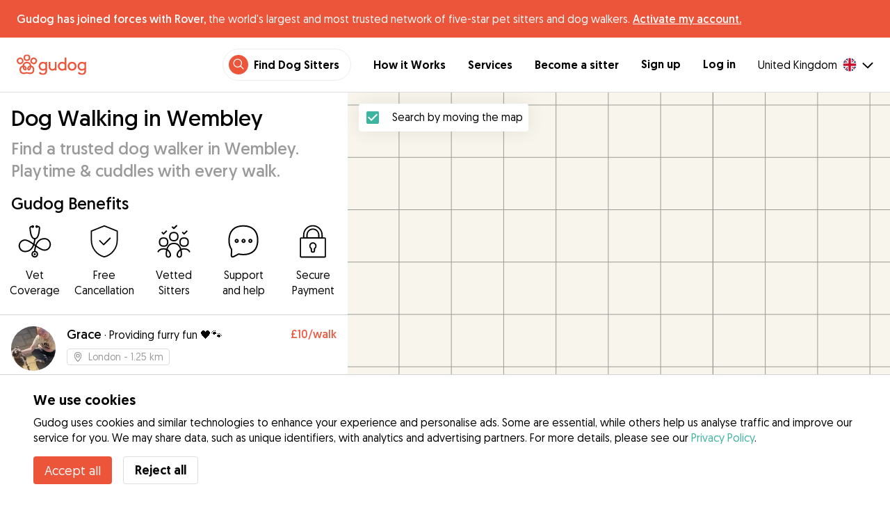

--- FILE ---
content_type: text/html; charset=utf-8
request_url: https://gudog.co.uk/dog-walking-wembley
body_size: 47097
content:
<!DOCTYPE html><html lang="en"><head><title>Dog Walkers in Wembley | Dog Walking Service from £9 - Gudog</title><meta name="author" content="Gudog"/><meta name="description" content="If you don&#x27;t have time to walk your dog, choose one of our dog walkers in Wembley and book online."/><meta content="width=device-width, initial-scale=1, maximum-scale=1, user-scalable=no" name="viewport"/><meta charSet="utf-8"/><meta name="twitter:card" content="summary_large_image"/><meta name="twitter:site" content="@Gudog"/><meta name="twitter:creator" content="@Gudog"/><meta name="twitter:title" content="About Gudog"/><meta name="twitter:description" content="Gudog is a platform that brings together dog owners and trustworthy dog sitters. We offer home Dog Boarding, Dog Walking and Dog Day Care."/><meta name="twitter:image:src" content="https://gudog.co.uk/images/meta/twitter.jpg"/><meta property="og:type" content="website"/><meta property="og:site_name" content="Gudog"/><meta property="og:locale" content="en_GB"/><meta property="fb:app_id" content="222056517915512"/><meta property="fb:admins" content="100000094355899"/><meta property="og:title" content="About Gudog"/><meta property="og:description" content="Gudog is a platform that brings together dog owners and trustworthy dog sitters. We offer home Dog Boarding, Dog Walking and Dog Day Care."/><meta property="og:image" content="https://gudog.co.uk/images/meta/facebook.jpg"/><meta property="og:url" content="https://gudog.co.uk/dog-walking-wembley"/><meta property="al:ios:app_store_id" content="964470204"/><meta property="al:ios:app_name" content="Gudog"/><meta property="al:android:package" content="com.gudog.app"/><meta property="al:android:app_name" content="Gudog"/><link rel="canonical" href="https://gudog.co.uk/dog-walking-wembley"/><script type="application/ld+json">{
              "@context": "https://schema.org",
              "@type": "LocalBusiness",
              "name": "Dog Walking in Wembley",
              "description": "Dog Walking in Wembley",
              "url": "https://gudog.co.uk/dog-walking-wembley",
              "image": "https://gudog.co.uk/images/logo.svg",
              "areaServed": {
                "@type": "Place",
                "name": "Wembley",
                "geo": {
                  "@type": "GeoCoordinates",
                  "latitude": 51.5505,
                  "longitude": -0.304841
                }
              },
              "currenciesAccepted": "GBP",
              "paymentAccepted": "Credit Card",
              "priceRange": "9GBP - 40GBP",
              
              "brand": {
                "@type": "Organization",
                "name": "Gudog",
                "logo": "https://gudog.co.uk/images/logo.svg",
                "image": "https://gudog.co.uk/images/logo.svg",
                "url": "https://gudog.co.uk"
              }
            }</script><link rel="preload" as="image" imageSrcSet="/_next/image?url=https%3A%2F%2Fgudog.s3.amazonaws.com%2Fuser%2Favatar%2F1112639%2Fcircle_1112639_1743358174.jpeg&amp;w=576&amp;q=75 576w, /_next/image?url=https%3A%2F%2Fgudog.s3.amazonaws.com%2Fuser%2Favatar%2F1112639%2Fcircle_1112639_1743358174.jpeg&amp;w=768&amp;q=75 768w, /_next/image?url=https%3A%2F%2Fgudog.s3.amazonaws.com%2Fuser%2Favatar%2F1112639%2Fcircle_1112639_1743358174.jpeg&amp;w=992&amp;q=75 992w, /_next/image?url=https%3A%2F%2Fgudog.s3.amazonaws.com%2Fuser%2Favatar%2F1112639%2Fcircle_1112639_1743358174.jpeg&amp;w=1200&amp;q=75 1200w, /_next/image?url=https%3A%2F%2Fgudog.s3.amazonaws.com%2Fuser%2Favatar%2F1112639%2Fcircle_1112639_1743358174.jpeg&amp;w=2400&amp;q=75 2400w" imageSizes="100vw" fetchpriority="high"/><link rel="preload" as="image" imageSrcSet="/_next/image?url=https%3A%2F%2Fgudog.s3.amazonaws.com%2Fuser%2Favatar%2F976665%2Fcircle_976665_1708010434.jpeg&amp;w=576&amp;q=75 576w, /_next/image?url=https%3A%2F%2Fgudog.s3.amazonaws.com%2Fuser%2Favatar%2F976665%2Fcircle_976665_1708010434.jpeg&amp;w=768&amp;q=75 768w, /_next/image?url=https%3A%2F%2Fgudog.s3.amazonaws.com%2Fuser%2Favatar%2F976665%2Fcircle_976665_1708010434.jpeg&amp;w=992&amp;q=75 992w, /_next/image?url=https%3A%2F%2Fgudog.s3.amazonaws.com%2Fuser%2Favatar%2F976665%2Fcircle_976665_1708010434.jpeg&amp;w=1200&amp;q=75 1200w, /_next/image?url=https%3A%2F%2Fgudog.s3.amazonaws.com%2Fuser%2Favatar%2F976665%2Fcircle_976665_1708010434.jpeg&amp;w=2400&amp;q=75 2400w" imageSizes="100vw" fetchpriority="high"/><link rel="preload" as="image" imageSrcSet="/_next/image?url=https%3A%2F%2Fgudog.s3.amazonaws.com%2Fuser%2Favatar%2F966023%2Fcircle_966023_1705188037.jpeg&amp;w=576&amp;q=75 576w, /_next/image?url=https%3A%2F%2Fgudog.s3.amazonaws.com%2Fuser%2Favatar%2F966023%2Fcircle_966023_1705188037.jpeg&amp;w=768&amp;q=75 768w, /_next/image?url=https%3A%2F%2Fgudog.s3.amazonaws.com%2Fuser%2Favatar%2F966023%2Fcircle_966023_1705188037.jpeg&amp;w=992&amp;q=75 992w, /_next/image?url=https%3A%2F%2Fgudog.s3.amazonaws.com%2Fuser%2Favatar%2F966023%2Fcircle_966023_1705188037.jpeg&amp;w=1200&amp;q=75 1200w, /_next/image?url=https%3A%2F%2Fgudog.s3.amazonaws.com%2Fuser%2Favatar%2F966023%2Fcircle_966023_1705188037.jpeg&amp;w=2400&amp;q=75 2400w" imageSizes="100vw" fetchpriority="high"/><link rel="preload" as="image" imageSrcSet="/_next/image?url=https%3A%2F%2Fgudog.s3.amazonaws.com%2Fuser%2Favatar%2F1056817%2Fcircle_1056817_1726486102.jpeg&amp;w=576&amp;q=75 576w, /_next/image?url=https%3A%2F%2Fgudog.s3.amazonaws.com%2Fuser%2Favatar%2F1056817%2Fcircle_1056817_1726486102.jpeg&amp;w=768&amp;q=75 768w, /_next/image?url=https%3A%2F%2Fgudog.s3.amazonaws.com%2Fuser%2Favatar%2F1056817%2Fcircle_1056817_1726486102.jpeg&amp;w=992&amp;q=75 992w, /_next/image?url=https%3A%2F%2Fgudog.s3.amazonaws.com%2Fuser%2Favatar%2F1056817%2Fcircle_1056817_1726486102.jpeg&amp;w=1200&amp;q=75 1200w, /_next/image?url=https%3A%2F%2Fgudog.s3.amazonaws.com%2Fuser%2Favatar%2F1056817%2Fcircle_1056817_1726486102.jpeg&amp;w=2400&amp;q=75 2400w" imageSizes="100vw" fetchpriority="high"/><script type="application/ld+json">{
              "@context": "https://schema.org",
              "@type": "FAQPage",
              "mainEntity": [{"@type":"Question","name":"How Can I Find A Trusted Dog Walker Near Me in Wembley?","acceptedAnswer":{"@type":"Answer","text":"Finding a trustworthy dog walker near you is simple & fun with Gudog. With 5 dog walkers in Wembley ready to provide your pooch with short snappy walks or long adventures, here's how to find the perfect match for your dog: Search: Use the map or search list to discover local dog walkers in Wembley. Book: Once you’ve found the right walker for your dog, you can securely book a one off walk or a weekly walking schedule. Photo Updates: Receive photo updates during your dog's walk, allowing you to see the routes they've taken & the fun they're having."}},{"@type":"Question","name":"How Much Does Dog Walking Cost in Wembley?","acceptedAnswer":{"@type":"Answer","text":"The cost of a dog walk in Wembley starts from as low as £9 per walk to an average price of £11 per walk. With 5 dog walkers in Wembley finding a trusted dog walker who aligns with your budget is straightforward. All Gudog dog walkers provide personalised attention & walking routes tailored to your dog's exercise & health needs."}},{"@type":"Question","name":"Are Dog Walkers in Wembley Safe?","acceptedAnswer":{"@type":"Answer","text":"Absolutely! With 0 dog walks completed & 0 positive reviews from dog owners, our dog walkers are the best of the best. Every Gudog walker also must pass our vetting process, where the Gudog team assesses their experience, professional qualifications, photos & review from dog owners. In the past 12 months only 14% of dog walker applicants in Wembley were accepted to join Gudog. For additional extra safety: We advise all dog owners to arrange a meet & greet before any booking to meet the walker, practise a short walking route together, & confirm there is a good match with your dog. Every dog walking service booked via Gudog comes with Veterinary Cover, for additional safety for your dog."}},{"@type":"Question","name":"How Long Is A Dog Walk in Wembley?","acceptedAnswer":{"@type":"Answer","text":"Gudog dog walkers in Wembley tailor their walks to individual dogs, from 30 minute brief outings to rambling adventures. This flexibility ensures that whether your dog prefers a short, energetic walk or a lengthy wander, there is an option to keep them happy & healthy. Simply message your desired dog walker directly to find the perfect walk based on your dog's age, health & fitness."}},{"@type":"Question","name":"Can I Meet My Dog Walker Before My Booking in Wembley?","acceptedAnswer":{"@type":"Answer","text":"Of course! Once you have confirmed your booking with your chosen Dog Walker in Wembley, we recommend all dog owners organise a meet-and-greet. This provides an opportunity to meet the walker in person, practise a short walk together, discuss your dog's specific walking needs & ensure a good fit between your dog and the walker. Remember, you can cancel a booking on Gudog at any time for a 100% refund up to 3 days before the booking starts."}},{"@type":"Question","name":"Can Dog Walkers in Wembley Accommodate Dogs with Special Medical Needs?","acceptedAnswer":{"@type":"Answer","text":"Yesa! Our network of 5 experienced dog walkers in Wembley includes many who are well-equipped & qualified to care for dogs with special medical needs. Whether your furry friend requires slow-paced walks due to mobility issues, needs medication administered, or has specific dietary needs, our dog walkers are ready for the task. We strongly advise discussing your dog's health requirements in detail before any booking to ensure each walk is perfectly suited to your dog's needs."}},{"@type":"Question","name":"Can I Book a Dog Walker At The Last Minute in Wembley?","acceptedAnswer":{"@type":"Answer","text":"Yes of course! We know life can be unpredictable & sometimes you will need to make a last minute dog walking booking. With a network of 5 vetted dog walkers in Wembley Gudog has you covered. There's no need to scramble for recommendations from friends or start making frantic phone calls, simply find the dog walker who is best suited to your dog, then message & book through Gudog."}},{"@type":"Question","name":"Can I Schedule Repeated Dog Walks with the Same Dog Walker in Wembley","acceptedAnswer":{"@type":"Answer","text":"While there are 5 dog walkers in Wembley, once you've found the right match for your dog, consistency is key to building a strong, trusting relationship. Regularly scheduled walks help your dog walker to better understand your dog's requirements to build an optimal exercise schedule & provide a sense of comfort and familiarity, which is essential for your dog's happiness and health."}},{"@type":"Question","name":"Can I Leave A Review For My Dog Walker in Wembley?","acceptedAnswer":{"@type":"Answer","text":"Of course! After your dog walking booking is complete, you will receive an email asking you to rate & review for your dog walker. This crucial feedback now only allows you to share your experience, but helps to build trust to help other dog owners in Wembley to make informed decisions when finding the perfect dog walker for them."}},{"@type":"Question","name":"Is My Dog Too Young To Book A Dog Walker In Wembley?","acceptedAnswer":{"@type":"Answer","text":"Dogs of all ages are welcome at Gudog. However, for the safety and well-being of younger dogs in Wembley, it's crucial to ensure they have completed their vaccination schedule and to inform your dog walker if they are leash-trained. Puppies' natural curiosity & eagerness to explore often require extra supervision which can mean an additional 'puppy rate' fee for dogs under 12 months old."}}]
            }</script><meta name="next-head-count" content="31"/><link rel="icon" href="/images/favicon.ico"/><style>
            * {
              box-sizing: border-box;
              font-family: Geomanist, sans-serif;
            }
            body {
              font-size: 16px;
              line-height: 1.43;
              margin: 0;

            }
          </style><link rel="stylesheet" href="/fonts/Geomanist.css"/><link rel="preload" href="/fonts/Geomanist-Book.woff2" as="font" crossorigin=""/><link rel="preload" href="/fonts/Geomanist-Medium.woff2" as="font" crossorigin=""/><link rel="preload" href="/fonts/Geomanist-Regular.woff2" as="font" crossorigin=""/><link rel="preload" href="/_next/static/css/8bf3eb0b09d0e017.css" as="style"/><link rel="stylesheet" href="/_next/static/css/8bf3eb0b09d0e017.css" data-n-g=""/><noscript data-n-css=""></noscript><script defer="" nomodule="" src="/_next/static/chunks/polyfills-78c92fac7aa8fdd8.js"></script><script src="/_next/static/chunks/webpack-20212e249b4f3ea1.js" defer=""></script><script src="/_next/static/chunks/framework-1412f0e7c1d3a7c6.js" defer=""></script><script src="/_next/static/chunks/main-2abe37e3ee6be6bd.js" defer=""></script><script src="/_next/static/chunks/pages/_app-82cc06f319952222.js" defer=""></script><script src="/_next/static/chunks/74034-8c3495467bb72495.js" defer=""></script><script src="/_next/static/chunks/61849-f42c4371a57447ef.js" defer=""></script><script src="/_next/static/chunks/9629-1eb07bad1ae2e119.js" defer=""></script><script src="/_next/static/chunks/92002-cb1d44a6aab4fb6c.js" defer=""></script><script src="/_next/static/chunks/95372-41e48b8947a116ae.js" defer=""></script><script src="/_next/static/chunks/41467-84a714f515e2e7d3.js" defer=""></script><script src="/_next/static/chunks/10934-8884034dbdff52f3.js" defer=""></script><script src="/_next/static/chunks/pages/search/cityservice-2417c4602ee758ad.js" defer=""></script><script src="/_next/static/ewILhn9CSLCBq4_23-I5N/_buildManifest.js" defer=""></script><script src="/_next/static/ewILhn9CSLCBq4_23-I5N/_ssgManifest.js" defer=""></script><style data-styled="" data-styled-version="5.3.0">.cTufNn{box-sizing:border-box;margin:0;min-width:0;-webkit-flex-wrap:wrap;-ms-flex-wrap:wrap;flex-wrap:wrap;}/*!sc*/
.bpjXNr{box-sizing:border-box;margin:0;min-width:0;}/*!sc*/
.bpjXNr svg{z-index:6;position:fixed;top:0;left:0;right:0;pointer-events:none;height:3px;}/*!sc*/
.bpjXNr svg path{stroke:#ED553B;}/*!sc*/
.hFlGVD{box-sizing:border-box;margin:0;min-width:0;z-index:auto;position:relative;top:auto;background:white;width:100%;}/*!sc*/
@media screen and (min-width:576px){.hFlGVD{z-index:5;position:-webkit-sticky;position:sticky;top:0;}}/*!sc*/
.hFlGVD.transparent{z-index:5;background:transparent;top:0;position:absolute;}/*!sc*/
.hFlGVD.transparent button svg{color:#ffffff;}/*!sc*/
.hFlGVD.transparent ul:not(.mobile) li{color:#ffffff;}/*!sc*/
@media screen and (min-width:576px){.hFlGVD.transparent{position:absolute;}}/*!sc*/
.hFlGVD.transparent header{border-bottom:0;}/*!sc*/
.gksRbr{box-sizing:border-box;margin:0;min-width:0;padding-top:16px;padding-bottom:16px;padding-left:16px;padding-right:16px;background-color:#ED553B;-webkit-align-items:center;-webkit-box-align:center;-ms-flex-align:center;align-items:center;}/*!sc*/
@media screen and (min-width:576px){.gksRbr{padding-left:24px;padding-right:24px;}}/*!sc*/
.fjGIUX{box-sizing:border-box;margin:0;min-width:0;color:white;}/*!sc*/
.XXkEM{box-sizing:border-box;margin:0;min-width:0;font-weight:300;}/*!sc*/
.dxKoKZ{box-sizing:border-box;margin:0;min-width:0;-webkit-flex-wrap:nowrap;-ms-flex-wrap:nowrap;flex-wrap:nowrap;-webkit-align-items:center;-webkit-box-align:center;-ms-flex-align:center;align-items:center;-webkit-box-pack:justify;-webkit-justify-content:space-between;-ms-flex-pack:justify;justify-content:space-between;border-bottom:1px solid #DDDDDD;padding-left:8px;padding-right:8px;padding-top:16px;padding-bottom:16px;}/*!sc*/
@media screen and (min-width:576px){.dxKoKZ{padding-left:24px;padding-right:24px;}}/*!sc*/
.cxPHIk{box-sizing:border-box;margin:0;min-width:0;cursor:pointer;}/*!sc*/
.cOtmZZ{box-sizing:border-box;margin:0;min-width:0;width:80px;height:24px;}/*!sc*/
@media screen and (min-width:576px){.cOtmZZ{width:100px;height:32px;}}/*!sc*/
.fzUdiI{box-sizing:border-box;margin:0;min-width:0;}/*!sc*/
.iOBUAK{box-sizing:border-box;margin:0;min-width:0;-webkit-align-items:center;-webkit-box-align:center;-ms-flex-align:center;align-items:center;margin-left:auto;list-style:none;text-align:right;display:none !important;}/*!sc*/
@media screen and (min-width:576px){.iOBUAK{display:none !important;}}/*!sc*/
@media screen and (min-width:768px){.iOBUAK{display:-webkit-box !important;display:-webkit-flex !important;display:-ms-flexbox !important;display:flex !important;}}/*!sc*/
.iOBUAK.mobile{position:fixed;top:0;bottom:0;left:0;width:100%;margin:0;padding-top:8px;padding-bottom:8px;padding-left:16px;padding-right:16px;background-color:#ffffff;z-index:9999;display:none;}/*!sc*/
.iOBUAK.mobile li{display:block;padding-top:8px;padding-bottom:8px;}/*!sc*/
.dkhvvp{box-sizing:border-box;margin:0;min-width:0;-webkit-box-pack:end;-webkit-justify-content:flex-end;-ms-flex-pack:end;justify-content:flex-end;margin-bottom:4px;}/*!sc*/
@media screen and (min-width:576px){.dkhvvp{margin-bottom:0;}}/*!sc*/
.koHdog{box-sizing:border-box;margin:0;min-width:0;width:-webkit-fit-content;width:-moz-fit-content;width:fit-content;-webkit-align-items:center;-webkit-box-align:center;-ms-flex-align:center;align-items:center;-webkit-box-pack:end;-webkit-justify-content:flex-end;-ms-flex-pack:end;justify-content:flex-end;background-color:white;padding-top:8px;padding-bottom:8px;padding-left:8px;padding-right:8px;border-radius:100px;border:1px solid;border-color:#EBEBEB;}/*!sc*/
.hYsdna{box-sizing:border-box;margin:0;min-width:0;background-color:#ED553B;-webkit-box-pack:center;-webkit-justify-content:center;-ms-flex-pack:center;justify-content:center;-webkit-align-items:center;-webkit-box-align:center;-ms-flex-align:center;align-items:center;width:28px;height:28px;border-radius:16px;padding-bottom:2px;}/*!sc*/
.cHRebJ{box-sizing:border-box;margin:0;min-width:0;color:#010101;margin-left:8px;margin-right:8px;}/*!sc*/
.iXerLK{box-sizing:border-box;margin:0;min-width:0;font-size:16px;font-weight:700;display:inline-block;color:inherit;-webkit-text-decoration:none;text-decoration:none;}/*!sc*/
.iXerLK:hover,.iXerLK:focus,.iXerLK .active{color:#ED553B;}/*!sc*/
.fxTbeq{box-sizing:border-box;margin:0;min-width:0;display:block;padding-left:32px;}/*!sc*/
@media screen and (min-width:576px){.fxTbeq{display:none;}}/*!sc*/
@media screen and (min-width:768px){.fxTbeq{display:none;}}/*!sc*/
@media screen and (min-width:992px){.fxTbeq{display:none;}}/*!sc*/
@media screen and (min-width:1200px){.fxTbeq{display:block;}}/*!sc*/
.YWuDd{box-sizing:border-box;margin:0;min-width:0;display:inline;font-weight:700;padding-left:32px;}/*!sc*/
.iXthVs{box-sizing:border-box;margin:0;min-width:0;cursor:pointer;-webkit-align-items:center;-webkit-box-align:center;-ms-flex-align:center;align-items:center;}/*!sc*/
.gZrLcJ{box-sizing:border-box;margin:0;min-width:0;font-weight:400;margin-right:8px;}/*!sc*/
.igcShH{box-sizing:border-box;margin:0;min-width:0;margin-left:8px;padding-top:8px;}/*!sc*/
.eaBKgw{box-sizing:border-box;margin:0;min-width:0;display:block;}/*!sc*/
@media screen and (min-width:576px){.eaBKgw{display:block;}}/*!sc*/
@media screen and (min-width:768px){.eaBKgw{display:none;}}/*!sc*/
.jTItfe{box-sizing:border-box;margin:0;min-width:0;margin-left:auto;-webkit-align-items:center;-webkit-box-align:center;-ms-flex-align:center;align-items:center;}/*!sc*/
.jBjYIU{box-sizing:border-box;margin:0;min-width:0;color:#ffffff;padding-left:16px;padding-right:16px;}/*!sc*/
.dyQdBH{box-sizing:border-box;margin:0;min-width:0;margin-top:3px;font-size:12px;text-align:right;cursor:pointer;padding:0;background:none;border:none;margin-right:8px;}/*!sc*/
.eZkqhv{box-sizing:border-box;margin:0;min-width:0;width:100%;}/*!sc*/
.AlDeL{box-sizing:border-box;margin:0;min-width:0;width:100%;}/*!sc*/
@media screen and (min-width:576px){.AlDeL{width:100%;}}/*!sc*/
@media screen and (min-width:768px){.AlDeL{width:500px;}}/*!sc*/
.dmdHZD{box-sizing:border-box;margin:0;min-width:0;margin-left:16px;margin-right:16px;}/*!sc*/
.hxgZHp{box-sizing:border-box;margin:0;min-width:0;font-weight:300;font-size:24px;line-height:1.3333333333333333;margin-bottom:4px;font-size:24px;line-height:32px;margin-top:16px;}/*!sc*/
@media screen and (min-width:576px){.hxgZHp{margin-bottom:8px;font-size:32px;line-height:40px;}}/*!sc*/
.kfUPJx{box-sizing:border-box;margin:0;min-width:0;font-weight:300;font-size:24px;line-height:1.3333333333333333;margin-bottom:8px;color:#9A9A9A;font-size:18px;}/*!sc*/
@media screen and (min-width:576px){.kfUPJx{margin-bottom:0;font-size:24px;}}/*!sc*/
.gjJGdk{box-sizing:border-box;margin:0;min-width:0;z-index:1;padding-right:0;}/*!sc*/
.gYXnSj{box-sizing:border-box;margin:0;min-width:0;color:#010101;padding-top:8px;padding-bottom:16px;border-bottom:1px solid lightgray;}/*!sc*/
@media screen and (min-width:576px){.gYXnSj{padding-top:16px;padding-bottom:24px;}}/*!sc*/
.gEYJBy{box-sizing:border-box;margin:0;min-width:0;padding-left:16px;padding-right:16px;padding-bottom:16px;font-size:24px;line-height:30px;font-weight:300;color:#010101;}/*!sc*/
.fAaEs{box-sizing:border-box;margin:0;min-width:0;-webkit-flex:1;-ms-flex:1;flex:1;-webkit-flex-direction:column;-ms-flex-direction:column;flex-direction:column;-webkit-align-items:center;-webkit-box-align:center;-ms-flex-align:center;align-items:center;-webkit-box-pack:center;-webkit-justify-content:center;-ms-flex-pack:center;justify-content:center;padding-left:16px;padding-right:16px;}/*!sc*/
.eidIZd{box-sizing:border-box;margin:0;min-width:0;margin-bottom:8px;}/*!sc*/
.kGhHIk{box-sizing:border-box;margin:0;min-width:0;text-align:center;font-size:12px;}/*!sc*/
@media screen and (min-width:576px){.kGhHIk{font-size:16px;}}/*!sc*/
.hBfhQd{box-sizing:border-box;margin:0;min-width:0;padding-left:16px;}/*!sc*/
.ioSZvn{box-sizing:border-box;margin:0;min-width:0;-webkit-flex-wrap:nowrap;-ms-flex-wrap:nowrap;flex-wrap:nowrap;padding-top:16px;padding-bottom:16px;-webkit-flex:1;-ms-flex:1;flex:1;height:100%;}/*!sc*/
.cXZNOF{box-sizing:border-box;margin:0;min-width:0;-webkit-flex-wrap:nowrap;-ms-flex-wrap:nowrap;flex-wrap:nowrap;-webkit-flex:1;-ms-flex:1;flex:1;}/*!sc*/
.iTvwNb{box-sizing:border-box;margin:0;min-width:0;position:relative;width:64px;height:64px;margin-right:16px;}/*!sc*/
.iTvwNb .image{border-radius:50%;}/*!sc*/
.ieuiBH{box-sizing:border-box;margin:0;min-width:0;-webkit-flex-direction:column;-ms-flex-direction:column;flex-direction:column;-webkit-flex:1;-ms-flex:1;flex:1;}/*!sc*/
.cqTHxz{box-sizing:border-box;margin:0;min-width:0;-webkit-flex:1;-ms-flex:1;flex:1;}/*!sc*/
.cNSkhn{box-sizing:border-box;margin:0;min-width:0;overflow:hidden;text-overflow:ellipsis;display:-webkit-box;-webkit-line-clamp:2;-webkit-box-orient:vertical;margin:0;}/*!sc*/
.hZKkcD{box-sizing:border-box;margin:0;min-width:0;font-weight:700;font-size:30px;line-height:1.3125;color:#010101;font-size:18px;font-weight:300;}/*!sc*/
.durkQN{box-sizing:border-box;margin:0;min-width:0;font-weight:400;font-size:16px;line-height:1.5;font-weight:normal;text-overflow:ellipsis;}/*!sc*/
.ckVcaR{box-sizing:border-box;margin:0;min-width:0;margin-left:8px;}/*!sc*/
.efQRGT{box-sizing:border-box;margin:0;min-width:0;color:#ED553B;font-weight:300;line-height:1;}/*!sc*/
.cyndgC{box-sizing:border-box;margin:0;min-width:0;text-transform:lowercase;text-align:right;}/*!sc*/
.EcxZp{box-sizing:border-box;margin:0;min-width:0;margin-top:8px;}/*!sc*/
.grkmvT{box-sizing:border-box;margin:0;min-width:0;margin-right:8px;margin-bottom:4px;}/*!sc*/
.ZwTNL{box-sizing:border-box;margin:0;min-width:0;display:inline-block;text-overflow:ellipsis;white-space:nowrap;overflow:hidden;color:#9A9A9A;font-size:14px;border:1px solid #DDDDDD;border-radius:4px;height:24px;padding-left:8px;padding-right:8px;}/*!sc*/
.ZwTNL svg{margin-top:auto !important;margin-bottom:auto !important;margin-right:8px !important;}/*!sc*/
.lhlHrW{box-sizing:border-box;margin:0;min-width:0;-webkit-align-items:center;-webkit-box-align:center;-ms-flex-align:center;align-items:center;-webkit-box-pack:center;-webkit-justify-content:center;-ms-flex-pack:center;justify-content:center;height:100%;}/*!sc*/
.ehdmCq{box-sizing:border-box;margin:0;min-width:0;white-space:nowrap;overflow:hidden;text-overflow:ellipsis;-webkit-flex:1;-ms-flex:1;flex:1;}/*!sc*/
.jnwtgL{box-sizing:border-box;margin:0;min-width:0;padding-left:32px;padding-right:32px;margin-top:24px;margin-bottom:24px;}/*!sc*/
.BySJC{box-sizing:border-box;margin:0;min-width:0;list-style:none;display:block;font-size:14px;color:#DDDDDD;padding-left:0;overflow:hidden;white-space:nowrap;text-overflow:ellipsis;}/*!sc*/
.iKJjZM{box-sizing:border-box;margin:0;min-width:0;display:inline-block;color:#181818;}/*!sc*/
.fHKbwE{box-sizing:border-box;margin:0;min-width:0;color:lightgray;padding-left:8px;padding-right:8px;}/*!sc*/
.cBBnpd{box-sizing:border-box;margin:0;min-width:0;color:#DDDDDD;display:inline;}/*!sc*/
.kehtfW{box-sizing:border-box;margin:0;min-width:0;padding-left:16px;padding-right:16px;padding-bottom:40px;}/*!sc*/
@media screen and (min-width:576px){.kehtfW{padding-left:16px;padding-right:16px;}}/*!sc*/
@media screen and (min-width:768px){.kehtfW{padding-left:32px;padding-right:32px;}}/*!sc*/
@media screen and (min-width:992px){.kehtfW{padding-left:8.33333vw;padding-right:8.33333vw;}}/*!sc*/
.fedplV{box-sizing:border-box;margin:0;min-width:0;padding-top:24px;padding-bottom:24px;}/*!sc*/
@media screen and (min-width:576px){.fedplV{padding-top:24px;padding-bottom:24px;}}/*!sc*/
@media screen and (min-width:768px){.fedplV{padding-top:40px;padding-bottom:40px;}}/*!sc*/
.dhKGDa{box-sizing:border-box;margin:0;min-width:0;padding-left:0;padding-right:0;}/*!sc*/
@media screen and (min-width:576px){.dhKGDa{padding-left:0;padding-right:0;}}/*!sc*/
@media screen and (min-width:768px){.dhKGDa{padding-left:0;padding-right:0;}}/*!sc*/
.iXzTyw{box-sizing:border-box;margin:0;min-width:0;background-color:#ffffff;border-radius:2px;box-shadow:0 0 25px 0 rgba(38,55,70,0.1);padding-left:24px;padding-right:24px;padding-top:24px;padding-bottom:24px;}/*!sc*/
@media screen and (min-width:576px){.iXzTyw{padding-left:24px;padding-right:24px;padding-top:24px;padding-bottom:24px;}}/*!sc*/
@media screen and (min-width:768px){.iXzTyw{padding-left:64px;padding-right:64px;padding-top:40px;padding-bottom:40px;}}/*!sc*/
.gvmDgv{box-sizing:border-box;margin:0;min-width:0;font-size:20px;font-family:inherit;font-weight:700;line-height:1.25;font-weight:700;font-size:30px;line-height:1.3125;}/*!sc*/
.bDnwib{box-sizing:border-box;margin:0;min-width:0;gap:16px;border-bottom:1px solid lightGrey;margin-top:24px;margin-bottom:16px;padding-bottom:32px;-webkit-flex-direction:column;-ms-flex-direction:column;flex-direction:column;}/*!sc*/
@media screen and (min-width:576px){.bDnwib{gap:64px;}}/*!sc*/
@media screen and (min-width:576px){.bDnwib{margin-bottom:24px;padding-bottom:32px;-webkit-flex-direction:row;-ms-flex-direction:row;flex-direction:row;}}/*!sc*/
.ksuUQX{box-sizing:border-box;margin:0;min-width:0;width:100%;-webkit-flex-direction:row;-ms-flex-direction:row;flex-direction:row;}/*!sc*/
@media screen and (min-width:576px){.ksuUQX{width:50%;-webkit-flex-direction:column;-ms-flex-direction:column;flex-direction:column;}}/*!sc*/
.bDsRoy{box-sizing:border-box;margin:0;min-width:0;-webkit-flex-shrink:0;-ms-flex-negative:0;flex-shrink:0;margin-top:8px;margin-right:16px;}/*!sc*/
@media screen and (min-width:576px){.bDsRoy{margin-top:0;margin-right:0;}}/*!sc*/
.cDMwiH{box-sizing:border-box;margin:0;min-width:0;font-size:20px;font-family:inherit;font-weight:700;line-height:1.25;font-weight:300;font-size:24px;line-height:1.3333333333333333;font-size:24px;font-weight:300;}/*!sc*/
.jhIKXy{box-sizing:border-box;margin:0;min-width:0;width:100%;}/*!sc*/
@media screen and (min-width:576px){.jhIKXy{width:100%;}}/*!sc*/
@media screen and (min-width:768px){.jhIKXy{width:100%;}}/*!sc*/
.eqspXb{box-sizing:border-box;margin:0;min-width:0;padding-top:8px;white-space:pre-wrap;}/*!sc*/
.laVLLs{box-sizing:border-box;margin:0;min-width:0;white-space:pre-wrap;padding-top:8px;}/*!sc*/
.laVLLs *{margin:0;padding:0;}/*!sc*/
.laVLLs ul{margin-left:24px;}/*!sc*/
.laVLLs .faq{margin-bottom:32px;}/*!sc*/
.laVLLs p,.laVLLs li{text-align:left;margin-bottom:16px;color:#9A9A9A;line-height:24px;}/*!sc*/
.laVLLs p strong,.laVLLs li strong{color:#181818;font-weight:300;}/*!sc*/
.laVLLs li{margin-bottom:8px;}/*!sc*/
.laVLLs h1,.laVLLs h2,.laVLLs h3,.laVLLs h4{text-align:left;margin-bottom:16px;}/*!sc*/
.laVLLs h1{font-weight:700;font-size:40px;line-height:1.2;}/*!sc*/
.laVLLs h2{font-weight:700;font-size:30px;line-height:1.3125;}/*!sc*/
.laVLLs h3{font-weight:300;font-size:24px;line-height:1.3333333333333333;}/*!sc*/
.laVLLs h4_highlight{font-weight:700;font-size:16px;line-height:1.5;}/*!sc*/
.laVLLs h4{font-weight:400;font-size:16px;line-height:1.5;}/*!sc*/
.laVLLs h5{font-weight:400;font-size:14px;line-height:1.1428571428571428;}/*!sc*/
.laVLLs note{font-weight:400;font-size:8px;line-height:1;}/*!sc*/
.laVLLs heading{font-family:inherit;line-height:1.25;font-weight:700;}/*!sc*/
.laVLLs display{font-family:inherit;font-weight:700;line-height:1.25;font-size:24px;}/*!sc*/
@media screen and (min-width:576px){.laVLLs display{font-size:32px;}}/*!sc*/
@media screen and (min-width:768px){.laVLLs display{font-size:48px;}}/*!sc*/
.laVLLs caps{text-transform:uppercase;-webkit-letter-spacing:0.1em;-moz-letter-spacing:0.1em;-ms-letter-spacing:0.1em;letter-spacing:0.1em;}/*!sc*/
.laVLLs .section{margin-bottom:16px;}/*!sc*/
.laVLLs a{color:#1F8C8D;font-weight:300;}/*!sc*/
.laVLLs iframe{width:100%;}/*!sc*/
.laVLLs .row{display:-webkit-box;display:-webkit-flex;display:-ms-flexbox;display:flex;-webkit-flex-direction:column;-ms-flex-direction:column;flex-direction:column;}/*!sc*/
@media screen and (min-width:576px){.laVLLs .row{-webkit-flex-direction:column;-ms-flex-direction:column;flex-direction:column;}}/*!sc*/
@media screen and (min-width:768px){.laVLLs .row{-webkit-flex-direction:row;-ms-flex-direction:row;flex-direction:row;}}/*!sc*/
.kUcGta{box-sizing:border-box;margin:0;min-width:0;border-top:1px solid #DDDDDD;border-bottom:1px solid #DDDDDD;margin-top:16px;padding-top:32px;margin-bottom:8px;padding-bottom:24px;padding-left:8px;padding-right:8px;-webkit-flex-direction:column;-ms-flex-direction:column;flex-direction:column;}/*!sc*/
@media screen and (min-width:576px){.kUcGta{margin-top:24px;padding-top:48px;margin-bottom:24px;padding-bottom:32px;padding-left:0;padding-right:0;-webkit-flex-direction:row;-ms-flex-direction:row;flex-direction:row;}}/*!sc*/
.dhsCJL{box-sizing:border-box;margin:0;min-width:0;width:100%;margin-right:0;margin-bottom:24px;}/*!sc*/
@media screen and (min-width:576px){.dhsCJL{width:50%;margin-right:64px;margin-bottom:0;}}/*!sc*/
.gTLqRA{box-sizing:border-box;margin:0;min-width:0;max-width:750px;}/*!sc*/
.bTbndc{box-sizing:border-box;margin:0;min-width:0;font-size:20px;font-family:inherit;font-weight:700;line-height:1.25;font-family:inherit;line-height:1.25;font-weight:700;font-size:24px;font-weight:300;margin-bottom:32px;}/*!sc*/
.dIyzWW{box-sizing:border-box;margin:0;min-width:0;margin-bottom:16px;}/*!sc*/
.jTkUBf{box-sizing:border-box;margin:0;min-width:0;margin-right:16px;-webkit-flex-shrink:0;-ms-flex-negative:0;flex-shrink:0;}/*!sc*/
.bJqGGA{box-sizing:border-box;margin:0;min-width:0;font-weight:700;}/*!sc*/
.jEWTKL{box-sizing:border-box;margin:0;min-width:0;width:100%;}/*!sc*/
@media screen and (min-width:576px){.jEWTKL{width:50%;}}/*!sc*/
.ikbFCA{box-sizing:border-box;margin:0;min-width:0;font-weight:300;font-size:24px;line-height:1.3333333333333333;margin-bottom:16px;}/*!sc*/
.eBpNNS{box-sizing:border-box;margin:0;min-width:0;border-bottom:1px solid #DDDDDD;cursor:pointer;padding-bottom:8px;}/*!sc*/
.eOGtNr{box-sizing:border-box;margin:0;min-width:0;padding-bottom:8px;padding-top:16px;-webkit-align-items:center;-webkit-box-align:center;-ms-flex-align:center;align-items:center;-webkit-box-pack:justify;-webkit-justify-content:space-between;-ms-flex-pack:justify;justify-content:space-between;}/*!sc*/
.dDFKXk{box-sizing:border-box;margin:0;min-width:0;-webkit-align-items:center;-webkit-box-align:center;-ms-flex-align:center;align-items:center;}/*!sc*/
.csfgsO{box-sizing:border-box;margin:0;min-width:0;margin-right:8px;}/*!sc*/
.cWnMdr{box-sizing:border-box;margin:0;min-width:0;font-weight:400;font-size:16px;line-height:1.5;font-weight:700;color:#010101;}/*!sc*/
.jcTKpe{box-sizing:border-box;margin:0;min-width:0;padding-bottom:8px;}/*!sc*/
.dTMpem{box-sizing:border-box;margin:0;min-width:0;color:#010101;}/*!sc*/
.kXdMCq{box-sizing:border-box;margin:0;min-width:0;cursor:pointer;padding-bottom:8px;}/*!sc*/
.oKFNj{box-sizing:border-box;margin:0;min-width:0;-webkit-flex-wrap:wrap;-ms-flex-wrap:wrap;flex-wrap:wrap;padding-top:0;margin-left:auto;margin-right:auto;}/*!sc*/
@media screen and (min-width:576px){.oKFNj{padding-top:0;}}/*!sc*/
@media screen and (min-width:768px){.oKFNj{padding-top:40px;}}/*!sc*/
.beBpCf{box-sizing:border-box;margin:0;min-width:0;margin-top:24px;margin-bottom:24px;width:100%;}/*!sc*/
@media screen and (min-width:576px){.beBpCf{margin-top:0;margin-bottom:0;width:50%;}}/*!sc*/
.eoLbZR{box-sizing:border-box;margin:0;min-width:0;font-size:20px;font-family:inherit;font-weight:700;line-height:1.25;font-weight:700;font-size:30px;line-height:1.3125;font-size:24px;font-weight:300;margin-bottom:16px;}/*!sc*/
.bImXBP{box-sizing:border-box;margin:0;min-width:0;font-size:20px;font-family:inherit;font-weight:700;line-height:1.25;font-weight:300;font-size:24px;line-height:1.3333333333333333;font-size:18px;line-height:1.5;}/*!sc*/
.cWBDZS{box-sizing:border-box;margin:0;min-width:0;font-size:20px;font-family:inherit;font-weight:700;line-height:1.25;font-weight:700;font-size:30px;line-height:1.3125;font-size:24px;font-weight:300;padding-bottom:16px;}/*!sc*/
.kcMjCz{box-sizing:border-box;margin:0;min-width:0;position:fixed;z-index:100;bottom:0;left:0;width:100%;background-color:white;padding-left:48px;padding-right:48px;padding-top:24px;padding-bottom:24px;border-top:1px solid lightgray;}/*!sc*/
.kmtwxI{box-sizing:border-box;margin:0;min-width:0;font-size:20px;font-family:inherit;font-weight:700;line-height:1.25;margin-bottom:8px;}/*!sc*/
.fihsFk{box-sizing:border-box;margin:0;min-width:0;color:#010101;margin-bottom:16px;}/*!sc*/
.fihsFk a:-webkit-any-link{color:#3CB4A0;}/*!sc*/
.bOmVAo{box-sizing:border-box;margin:0;min-width:0;-webkit-appearance:none;-moz-appearance:none;appearance:none;display:inline-block;text-align:center;line-height:inherit;-webkit-text-decoration:none;text-decoration:none;font-size:inherit;padding-left:24px;padding-right:24px;padding-top:16px;padding-bottom:16px;color:white;background-color:#ED553B;border:0;border-radius:4px;cursor:pointer;font-size:18px;line-height:24px;padding-left:16px;padding-right:16px;padding-top:0;padding-bottom:0;min-height:40px;margin-right:16px;}/*!sc*/
.knuXys{box-sizing:border-box;margin:0;min-width:0;-webkit-appearance:none;-moz-appearance:none;appearance:none;display:inline-block;text-align:center;line-height:inherit;-webkit-text-decoration:none;text-decoration:none;font-size:inherit;padding-left:24px;padding-right:24px;padding-top:16px;padding-bottom:16px;color:white;background-color:#ED553B;border:0;border-radius:4px;cursor:pointer;font-weight:700;color:#010101;background-color:transparent;border-radius:4px;border:1px solid #DDDDDD;cursor:pointer;font-size:18px;line-height:24px;padding-left:16px;padding-right:16px;padding-top:0;padding-bottom:0;min-height:40px;}/*!sc*/
.knuXys:hover{border-color:#010101;}/*!sc*/
.knuXys:focus{outline:none;}/*!sc*/
.knuXys:disabled{color:#333;border-color:default;}/*!sc*/
.hnzlvN{box-sizing:border-box;margin:0;min-width:0;padding-left:24px;padding-right:24px;padding-top:40px;padding-bottom:40px;background-color:#EBEBEB;}/*!sc*/
@media screen and (min-width:576px){.hnzlvN{padding-left:24px;padding-right:24px;padding-top:40px;padding-bottom:40px;}}/*!sc*/
@media screen and (min-width:768px){.hnzlvN{padding-left:100px;padding-right:100px;padding-top:64px;padding-bottom:64px;}}/*!sc*/
.jEgUdf{box-sizing:border-box;margin:0;min-width:0;font-size:20px;font-family:inherit;font-weight:700;line-height:1.25;font-weight:700;font-size:30px;line-height:1.3125;padding-bottom:24px;}/*!sc*/
.cRJwOs{box-sizing:border-box;margin:0;min-width:0;width:100%;-webkit-box-pack:justify;-webkit-justify-content:space-between;-ms-flex-pack:justify;justify-content:space-between;-webkit-flex-wrap:wrap;-ms-flex-wrap:wrap;flex-wrap:wrap;}/*!sc*/
.cBxYPc{box-sizing:border-box;margin:0;min-width:0;width:100%;padding-bottom:16px;padding-right:32px;}/*!sc*/
@media screen and (min-width:576px){.cBxYPc{width:50%;}}/*!sc*/
@media screen and (min-width:768px){.cBxYPc{width:50%;}}/*!sc*/
@media screen and (min-width:992px){.cBxYPc{width:50%;}}/*!sc*/
@media screen and (min-width:1200px){.cBxYPc{width:25%;}}/*!sc*/
.hbMjmm{box-sizing:border-box;margin:0;min-width:0;font-size:20px;font-family:inherit;font-weight:700;line-height:1.25;font-weight:300;font-size:24px;line-height:1.3333333333333333;font-size:18px;font-weight:300;padding-bottom:8px;}/*!sc*/
.hNUVcv{box-sizing:border-box;margin:0;min-width:0;color:#3CB4A0;font-size:18px;font-weight:300;}/*!sc*/
.hnVuHl{box-sizing:border-box;margin:0;min-width:0;background-color:#033243;color:#ffffff;position:absolute;top:100%;-webkit-flex-wrap:wrap;-ms-flex-wrap:wrap;flex-wrap:wrap;padding-left:24px;padding-right:24px;padding-top:40px;padding-bottom:40px;width:100%;}/*!sc*/
@media screen and (min-width:576px){.hnVuHl{padding-left:24px;padding-right:24px;padding-top:40px;padding-bottom:40px;}}/*!sc*/
@media screen and (min-width:768px){.hnVuHl{padding-left:100px;padding-right:100px;padding-top:64px;padding-bottom:64px;}}/*!sc*/
.iMtvUg{box-sizing:border-box;margin:0;min-width:0;width:100%;padding-bottom:24px;}/*!sc*/
@media screen and (min-width:576px){.iMtvUg{width:20%;padding-bottom:24px;}}/*!sc*/
@media screen and (min-width:768px){.iMtvUg{width:20%;padding-bottom:0;}}/*!sc*/
.cdsNLY{box-sizing:border-box;margin:0;min-width:0;cursor:pointer;padding-top:8px;padding-bottom:8px;}/*!sc*/
.eOtqwb{box-sizing:border-box;margin:0;min-width:0;cursor:pointer;color:#ffffff;padding-top:8px;padding-bottom:8px;}/*!sc*/
.bcDqvs{box-sizing:border-box;margin:0;min-width:0;padding-top:8px;padding-bottom:8px;}/*!sc*/
.FIBfv{box-sizing:border-box;margin:0;min-width:0;color:#ffffff;padding-top:8px;padding-bottom:8px;}/*!sc*/
.hvbHCL{box-sizing:border-box;margin:0;min-width:0;width:100%;padding-top:8px;padding-bottom:8px;}/*!sc*/
.kAxNCP{box-sizing:border-box;margin:0;min-width:0;padding-left:16px;padding-right:16px;}/*!sc*/
.cMeTAg{box-sizing:border-box;margin:0;min-width:0;background-color:#DDDDDD;width:100%;height:1px;margin-top:16px;margin-bottom:16px;}/*!sc*/
.dQjnpz{box-sizing:border-box;margin:0;min-width:0;width:50%;}/*!sc*/
.gyEWLe{box-sizing:border-box;margin:0;min-width:0;width:54px;height:16;}/*!sc*/
@media screen and (min-width:576px){.gyEWLe{width:54px;height:16px;}}/*!sc*/
@media screen and (min-width:768px){.gyEWLe{width:54px;height:16px;}}/*!sc*/
.dXA-dau{box-sizing:border-box;margin:0;min-width:0;float:right;width:50%;}/*!sc*/
.kEGcrp{box-sizing:border-box;margin:0;min-width:0;color:#9A9A9A;float:right;font-size:14px;-webkit-letter-spacing:0.5px;-moz-letter-spacing:0.5px;-ms-letter-spacing:0.5px;letter-spacing:0.5px;}/*!sc*/
.jogPuK{box-sizing:border-box;margin:0;min-width:0;font-size:12px;color:#9A9A9A;}/*!sc*/
.jogPuK a{color:#9A9A9A;}/*!sc*/
data-styled.g1[id="sc-bdnxRM"]{content:"cTufNn,bpjXNr,hFlGVD,gksRbr,fjGIUX,XXkEM,dxKoKZ,cxPHIk,cOtmZZ,fzUdiI,iOBUAK,dkhvvp,koHdog,hYsdna,cHRebJ,iXerLK,fxTbeq,YWuDd,iXthVs,gZrLcJ,igcShH,eaBKgw,jTItfe,jBjYIU,dyQdBH,eZkqhv,AlDeL,dmdHZD,hxgZHp,kfUPJx,gjJGdk,gYXnSj,gEYJBy,fAaEs,eidIZd,kGhHIk,hBfhQd,ioSZvn,cXZNOF,iTvwNb,ieuiBH,cqTHxz,cNSkhn,hZKkcD,durkQN,ckVcaR,efQRGT,cyndgC,EcxZp,grkmvT,ZwTNL,lhlHrW,ehdmCq,jnwtgL,BySJC,iKJjZM,fHKbwE,cBBnpd,kehtfW,fedplV,dhKGDa,iXzTyw,gvmDgv,bDnwib,ksuUQX,bDsRoy,cDMwiH,jhIKXy,eqspXb,laVLLs,kUcGta,dhsCJL,gTLqRA,bTbndc,dIyzWW,jTkUBf,bJqGGA,jEWTKL,ikbFCA,eBpNNS,eOGtNr,dDFKXk,csfgsO,cWnMdr,jcTKpe,dTMpem,kXdMCq,oKFNj,beBpCf,eoLbZR,bImXBP,cWBDZS,kcMjCz,kmtwxI,fihsFk,bOmVAo,knuXys,hnzlvN,jEgUdf,cRJwOs,cBxYPc,hbMjmm,hNUVcv,hnVuHl,iMtvUg,cdsNLY,eOtqwb,bcDqvs,FIBfv,hvbHCL,kAxNCP,cMeTAg,dQjnpz,gyEWLe,dXA-dau,kEGcrp,jogPuK,"}/*!sc*/
.gfuSqG{display:-webkit-box;display:-webkit-flex;display:-ms-flexbox;display:flex;}/*!sc*/
data-styled.g2[id="sc-gtsrHT"]{content:"gfuSqG,"}/*!sc*/
.hiGvxk{-webkit-text-decoration:none;text-decoration:none;color:inherit;}/*!sc*/
data-styled.g3[id="sc-8b28c1e2-0"]{content:"hiGvxk,"}/*!sc*/
*{box-sizing:border-box;font-family:Geomanist,sans-serif;}/*!sc*/
body{font-size:16px;line-height:1.43;margin:0;}/*!sc*/
.grecaptcha-badge{visibility:hidden;}/*!sc*/
data-styled.g6[id="sc-global-cWfhzt1"]{content:"sc-global-cWfhzt1,"}/*!sc*/
.ifMWCu{height:100%;width:100%;}/*!sc*/
data-styled.g7[id="sc-98fa36f2-0"]{content:"ifMWCu,"}/*!sc*/
.jEvFNv{position:relative;cursor:pointer;border-bottom:1px solid #DDDDDD;padding-right:8px;border-right:8px solid #fff;}/*!sc*/
.jEvFNv.nohover{padding-right:0px;}/*!sc*/
.jEvFNv:not(.nohover):hover{border-right:8px solid #ED553B;}/*!sc*/
data-styled.g14[id="sc-159d1f2a-0"]{content:"jEvFNv,"}/*!sc*/
.efgwx{-webkit-text-decoration:none;text-decoration:none;color:inherit;}/*!sc*/
data-styled.g15[id="sc-159d1f2a-1"]{content:"efgwx,"}/*!sc*/
.bZPdWQ{margin:0;padding:0;}/*!sc*/
.bZPdWQ li{list-style:none;margin:8px 0;}/*!sc*/
data-styled.g16[id="sc-205e96b6-0"]{content:"bZPdWQ,"}/*!sc*/
.iTftO{font-size:18px;font-weight:300;}/*!sc*/
.iTftO a{color:#010101;-webkit-text-decoration:none;text-decoration:none;}/*!sc*/
data-styled.g17[id="sc-205e96b6-1"]{content:"iTftO,"}/*!sc*/
</style></head><body style="overscroll-behavior:none;position:relative;min-height:100vh"><div id="__next"><noscript>
      <iframe src="https://www.googletagmanager.com/ns.html?id=GTM-P2FQ283&gtm_auth=-7JFWN6s7itneDFF-Mbr5g&gtm_preview=env-2&gtm_cookies_win=x" height="0" width="0" style="display:none;visibility:hidden" id="tag-manager"></iframe></noscript><div class="sc-bdnxRM sc-gtsrHT cTufNn gfuSqG"><div class="sc-bdnxRM bpjXNr"><svg viewBox="0 0 100 1" preserveAspectRatio="none" style="display:block;width:0%"><path d="M 0,0.5 L 100,0.5" stroke-width="1" fill-opacity="0" style="stroke-dasharray:100, 100;stroke-dashoffset:0"></path></svg></div><div width="1" class="sc-bdnxRM hFlGVD"><div class="sc-bdnxRM sc-gtsrHT gksRbr gfuSqG banner"><div color="white" class="sc-bdnxRM fjGIUX"><span font-weight="book" class="sc-bdnxRM XXkEM">Gudog has joined forces with Rover,</span> the world&#x27;s largest and most trusted network of five-star pet sitters and dog walkers. <a style="font-weight:300;color:white" href="/login">Activate my account.</a></div></div><header class="sc-bdnxRM sc-gtsrHT dxKoKZ gfuSqG"><div class="sc-bdnxRM cxPHIk"><a href="/" class="sc-8b28c1e2-0 hiGvxk"><div width="80px,100px" height="24px,32px" class="sc-bdnxRM cOtmZZ"><svg width="100%" height="100%" viewBox="0 0 630 187" xmlns="http://www.w3.org/2000/svg" xmlns:xlink="http://www.w3.org/1999/xlink" color="#ED553B" name="logo"><defs><path d="M118.416 113.383c-1.014 9.642-5.386 20.922-9.482 19.09-4.868-2.176 4.285-19.09 9.482-19.09zm-51.38 0c5.195 0 14.348 16.914 9.481 19.09-4.097 1.832-8.469-9.448-9.482-19.09zm72.8 45.482c-4.232 4.079-10.699 6.145-19.222 6.145-4.748 0-9.693-1.219-14.475-2.398-4.687-1.157-9.115-2.249-13.413-2.249-4.3 0-8.727 1.092-13.414 2.249-4.783 1.179-9.728 2.398-14.476 2.398-8.523 0-14.99-2.066-19.222-6.145-4.37-4.211-6.586-10.828-6.586-19.663 0-8.834 2.216-15.448 6.587-19.662 2.503-2.412 5.318-4.141 8.327-5.14 1.752 14.458 8.407 31.532 22.514 31.532 4.451 0 8.293-1.899 10.82-5.346 2.004-2.736 3.065-6.336 3.065-10.404 0-11.057-7.967-25.827-23.05-29.429.8-5.927 2.878-10.537 6.212-13.748 4.232-4.078 10.7-6.147 19.222-6.147h.001c8.523 0 14.99 2.069 19.221 6.147 3.334 3.211 5.413 7.821 6.213 13.748-15.083 3.602-23.05 18.372-23.05 29.429 0 4.068 1.06 7.668 3.065 10.404 2.527 3.447 6.368 5.346 10.82 5.346 14.106 0 20.762-17.074 22.513-31.532 3.01.999 5.824 2.728 8.327 5.14 4.371 4.214 6.587 10.828 6.587 19.662 0 8.835-2.216 15.452-6.586 19.663zm9.34-49.014c-4.996-4.815-11.048-8.002-17.485-9.281-.999-9.749-4.487-17.556-10.405-23.256-6.825-6.578-16.434-9.915-28.56-9.915-12.128 0-21.736 3.337-28.562 9.915-5.917 5.7-9.406 13.507-10.404 23.256-6.438 1.279-12.49 4.466-17.485 9.281-7.104 6.846-10.706 16.721-10.706 29.351 0 12.632 3.602 22.508 10.706 29.355 6.826 6.578 16.436 9.912 28.561 9.912 6.383 0 12.394-1.482 17.698-2.79 3.871-.955 7.527-1.857 10.191-1.857h.001c2.664 0 6.32.902 10.191 1.857 5.303 1.308 11.314 2.79 17.697 2.79 12.125 0 21.735-3.334 28.561-9.912 7.104-6.847 10.706-16.723 10.706-29.355 0-12.63-3.602-22.505-10.706-29.351zm18.601-41.418c-3.197 4.565-6.65 7.239-10.265 7.944-3.728.726-8.006-.582-12.73-3.89-4.726-3.308-7.42-6.885-8.01-10.634-.573-3.638.757-7.797 3.952-12.363 3.2-4.566 6.653-7.239 10.265-7.945h.001c.667-.129 1.35-.194 2.052-.194 3.22 0 6.801 1.369 10.681 4.085 4.725 3.308 7.42 6.885 8.008 10.636.574 3.636-.757 7.795-3.954 12.361zm17.25-14.454c-1.18-7.5-5.75-14.084-13.585-19.568-7.832-5.486-15.585-7.528-23.034-6.074h.001c-7.148 1.396-13.442 5.915-18.708 13.433-5.264 7.518-7.357 14.977-6.225 22.174 1.18 7.5 5.751 14.084 13.586 19.567 6.202 4.344 12.35 6.529 18.338 6.529 1.577 0 3.142-.151 4.694-.454 7.15-1.398 13.443-5.917 18.708-13.433 5.264-7.518 7.358-14.979 6.224-22.174zM17.547 68.433c-3.196-4.566-4.527-8.725-3.955-12.361.591-3.751 3.285-7.328 8.011-10.636 3.88-2.718 7.461-4.085 10.68-4.085.701 0 1.386.065 2.053.194 3.612.706 7.065 3.379 10.263 7.945 3.196 4.566 4.527 8.725 3.955 12.363-.59 3.749-3.285 7.326-8.01 10.634-4.725 3.31-9.01 4.616-12.733 3.89-3.613-.705-7.065-3.379-10.264-7.944zm30.716 15.078C56.1 78.028 60.67 71.444 61.85 63.944c1.132-7.197-.963-14.656-6.226-22.174-5.265-7.516-11.558-12.037-18.706-13.433-7.454-1.455-15.202.587-23.033 6.074C6.05 39.895 1.48 46.477.298 53.979c-1.132 7.196.963 14.656 6.226 22.174 5.265 7.516 11.56 12.035 18.707 13.433 1.553.303 3.117.454 4.695.454 5.988 0 12.137-2.185 18.338-6.529zm32.067-66.202c2.65-2.554 6.821-3.85 12.395-3.85 5.573 0 9.743 1.296 12.394 3.85 2.732 2.633 4.117 6.893 4.117 12.662 0 5.769-1.385 10.027-4.117 12.66-2.65 2.554-6.82 3.85-12.394 3.85s-9.745-1.296-12.396-3.852c-2.73-2.631-4.117-6.889-4.117-12.658 0-5.769 1.386-10.029 4.118-12.662zm-9.34 35.012c5.245 5.055 12.557 7.619 21.735 7.619 9.177 0 16.488-2.564 21.733-7.617 5.465-5.268 8.237-12.788 8.237-22.352s-2.772-17.084-8.236-22.352C109.214 2.564 101.903 0 92.726 0c-9.178 0-16.49 2.564-21.735 7.619-5.465 5.268-8.236 12.788-8.236 22.352s2.771 17.084 8.236 22.35zm189.65 40.717c-4.75-6.222-12.609-10.969-21.94-10.969-14.899 0-24.723 11.952-24.723 25.376 0 13.752 10.643 25.377 25.54 25.377 7.86 0 15.881-3.93 21.122-10.969V93.038zm-23.25 54.519c-6.876 0-14.08-1.964-19.32-5.075-11.624-6.876-19.647-19.647-19.647-35.037 0-15.389 8.186-28.324 19.811-35.201 5.24-3.111 11.624-4.912 18.828-4.912 8.677 0 17.026 2.62 24.068 8.677V68.97h15.062v73.677c0 11.46-1.473 19.155-4.584 25.213-6.222 11.951-18.01 18.992-33.236 18.992-19.975 0-32.582-10.153-37.492-17.848l11.46-10.641c5.566 7.368 12.771 13.752 25.376 13.752 8.351 0 14.9-3.111 18.665-8.839 2.784-4.256 4.258-10.151 4.258-19.812v-4.257c-6.223 5.404-14.08 8.35-23.249 8.35zM613.62 93.038c-4.749-6.222-12.607-10.969-21.939-10.969-14.9 0-24.724 11.952-24.724 25.376 0 13.752 10.644 25.377 25.541 25.377 7.86 0 15.882-3.93 21.122-10.969V93.038zm-23.249 54.519c-6.876 0-14.08-1.964-19.32-5.075-11.624-6.876-19.647-19.647-19.647-35.037 0-15.389 8.186-28.324 19.812-35.201 5.238-3.111 11.623-4.912 18.827-4.912 8.678 0 17.026 2.62 24.067 8.677V68.97h15.063v73.677c0 11.46-1.473 19.155-4.584 25.213-6.222 11.951-18.01 18.992-33.235 18.992-19.975 0-32.583-10.153-37.493-17.848l11.46-10.641c5.567 7.368 12.771 13.752 25.376 13.752 8.352 0 14.9-3.111 18.664-8.839 2.785-4.256 4.26-10.151 4.26-19.812v-4.257c-6.224 5.404-14.082 8.35-23.25 8.35zm-88.57-14.735c14.246 0 24.233-11.297 24.233-25.377 0-14.081-9.987-25.376-24.233-25.376-14.243 0-24.23 11.295-24.23 25.376 0 14.08 9.987 25.377 24.23 25.377zm0-65.49c22.758 0 39.786 17.192 39.786 40.113 0 22.922-17.028 40.112-39.786 40.112-22.756 0-39.784-17.19-39.784-40.112 0-22.921 17.028-40.113 39.784-40.113zm-66.798 25.706c-4.749-6.222-12.607-10.969-21.939-10.969-14.899 0-24.723 11.952-24.723 25.376 0 13.752 10.643 25.377 25.54 25.377 7.86 0 15.882-3.93 21.122-10.969V93.038zm.491 45.841c-6.223 5.568-14.57 8.678-23.74 8.678-6.876 0-14.08-1.964-19.32-5.075-11.623-6.876-19.647-19.647-19.647-35.037 0-15.389 8.187-28.324 19.812-35.201 5.238-3.111 11.623-4.912 18.827-4.912 8.35 0 16.701 2.62 23.577 8.352V29.677h15.554v116.244h-15.063v-7.042zm-139.164-4.256c-4.747-5.893-7.039-13.426-7.039-26.359V68.97h15.553v41.749c0 7.86 1.638 12.116 4.421 15.391 3.437 4.092 9.006 6.712 14.898 6.712 9.496 0 17.191-5.731 21.612-10.969V68.97h15.554v76.951h-15.062v-7.042c-3.44 3.275-11.952 8.678-22.595 8.678-10.97 0-20.957-4.91-27.342-12.934z" id="logo_svg__a"></path></defs><g fill="none" fill-rule="evenodd"><mask id="logo_svg__b" fill="#fff"><use xlink:href="#logo_svg__a"></use></mask><g mask="url(#logo_svg__b)" fill="#ED553B"><path d="M0 0h630v186.581H0z"></path></g></g></svg></div></a></div><div class="sc-bdnxRM fzUdiI"><ul class="sc-bdnxRM sc-gtsrHT iOBUAK gfuSqG"><div class="sc-bdnxRM sc-gtsrHT dkhvvp gfuSqG"><div class="sc-bdnxRM sc-gtsrHT koHdog gfuSqG"><div class="sc-bdnxRM sc-gtsrHT hYsdna gfuSqG"></div><div class="sc-bdnxRM cHRebJ"><a name="Find Dog Sitters" href="/dog-sitters" class="sc-8b28c1e2-0 hiGvxk"><span class="sc-bdnxRM iXerLK">Find Dog Sitters</span></a></div></div></div><li class="sc-bdnxRM fxTbeq"><a name="How it Works" href="/how-it-works" class="sc-8b28c1e2-0 hiGvxk"><span class="sc-bdnxRM iXerLK">How it Works</span></a></li><li class="sc-bdnxRM fxTbeq"><a name="Services" href="/our-services" class="sc-8b28c1e2-0 hiGvxk"><span class="sc-bdnxRM iXerLK">Services</span></a></li><li class="sc-bdnxRM fxTbeq"><a name="Become a sitter" href="/become-dog-sitter" class="sc-8b28c1e2-0 hiGvxk"><span class="sc-bdnxRM iXerLK">Become a sitter</span></a></li><li class="sc-bdnxRM YWuDd"><a name="Sign up" href="/signup" class="sc-8b28c1e2-0 hiGvxk"><span class="sc-bdnxRM iXerLK">Sign up</span></a></li><li class="sc-bdnxRM YWuDd"><a name="Log in" href="/login" class="sc-8b28c1e2-0 hiGvxk"><span class="sc-bdnxRM iXerLK">Log in</span></a></li><li class="sc-bdnxRM YWuDd"><div class="sc-bdnxRM sc-gtsrHT iXthVs gfuSqG"><div class="sc-bdnxRM gZrLcJ">United Kingdom</div><div class="sc-bdnxRM igcShH"></div></div></li></ul></div><div class="sc-bdnxRM eaBKgw"><div class="sc-bdnxRM sc-gtsrHT jTItfe gfuSqG"><li class="sc-bdnxRM YWuDd"><div class="sc-bdnxRM sc-gtsrHT iXthVs gfuSqG"><div class="sc-bdnxRM gZrLcJ">United Kingdom</div><div class="sc-bdnxRM igcShH"></div></div></li><div color="samoyedWhite" class="sc-bdnxRM jBjYIU">|</div><button class="sc-bdnxRM dyQdBH"></button></div></div></header></div><div width="1" class="sc-bdnxRM eZkqhv"><div class="sc-bdnxRM fzUdiI"><div class="sc-bdnxRM sc-gtsrHT fzUdiI gfuSqG"><div width="1,1,500px" class="sc-bdnxRM AlDeL"><div class="sc-bdnxRM dmdHZD"><h1 class="sc-bdnxRM hxgZHp">Dog Walking in Wembley</h1><p class="sc-bdnxRM kfUPJx">Find a trusted dog walker in Wembley. Playtime &amp; cuddles with every walk.</p></div><div class="sc-bdnxRM gjJGdk"><div class="sc-bdnxRM fzUdiI"><div class="sc-bdnxRM gYXnSj"><h3 class="sc-bdnxRM gEYJBy">Gudog Benefits</h3><div class="sc-bdnxRM sc-gtsrHT fzUdiI gfuSqG"><div class="sc-bdnxRM sc-gtsrHT fAaEs gfuSqG"><div class="sc-bdnxRM eidIZd"></div><div font-size="12px,16px" class="sc-bdnxRM kGhHIk">Vet Coverage</div></div><div class="sc-bdnxRM sc-gtsrHT fAaEs gfuSqG"><div class="sc-bdnxRM eidIZd"></div><div font-size="12px,16px" class="sc-bdnxRM kGhHIk">Free Cancellation</div></div><div class="sc-bdnxRM sc-gtsrHT fAaEs gfuSqG"><div class="sc-bdnxRM eidIZd"></div><div font-size="12px,16px" class="sc-bdnxRM kGhHIk">Vetted Sitters</div></div><div class="sc-bdnxRM sc-gtsrHT fAaEs gfuSqG"><div class="sc-bdnxRM eidIZd"></div><div font-size="12px,16px" class="sc-bdnxRM kGhHIk">Support and help</div></div><div class="sc-bdnxRM sc-gtsrHT fAaEs gfuSqG"><div class="sc-bdnxRM eidIZd"></div><div font-size="12px,16px" class="sc-bdnxRM kGhHIk">Secure Payment</div></div></div></div></div><div class="sc-bdnxRM hBfhQd"><a target="sitter_1112639" class="sc-8b28c1e2-0 hiGvxk sc-159d1f2a-1 efgwx" href="/dog-sitters/1112639-providing-furry-fun?serviceTypeId=2"><div data-test="sitter-card" class="sc-bdnxRM fzUdiI"><div height="100%" class="sc-bdnxRM sc-159d1f2a-0 ioSZvn jEvFNv" name="Grace"><div class="sc-bdnxRM sc-gtsrHT cXZNOF gfuSqG"><div width="64px" height="64px" class="sc-bdnxRM iTvwNb"><img alt="Grace: Providing furry fun 🖤🐾" fetchpriority="high" decoding="async" data-nimg="fill" class="image" style="position:absolute;height:100%;width:100%;left:0;top:0;right:0;bottom:0;color:transparent" sizes="100vw" srcSet="/_next/image?url=https%3A%2F%2Fgudog.s3.amazonaws.com%2Fuser%2Favatar%2F1112639%2Fcircle_1112639_1743358174.jpeg&amp;w=576&amp;q=75 576w, /_next/image?url=https%3A%2F%2Fgudog.s3.amazonaws.com%2Fuser%2Favatar%2F1112639%2Fcircle_1112639_1743358174.jpeg&amp;w=768&amp;q=75 768w, /_next/image?url=https%3A%2F%2Fgudog.s3.amazonaws.com%2Fuser%2Favatar%2F1112639%2Fcircle_1112639_1743358174.jpeg&amp;w=992&amp;q=75 992w, /_next/image?url=https%3A%2F%2Fgudog.s3.amazonaws.com%2Fuser%2Favatar%2F1112639%2Fcircle_1112639_1743358174.jpeg&amp;w=1200&amp;q=75 1200w, /_next/image?url=https%3A%2F%2Fgudog.s3.amazonaws.com%2Fuser%2Favatar%2F1112639%2Fcircle_1112639_1743358174.jpeg&amp;w=2400&amp;q=75 2400w" src="/_next/image?url=https%3A%2F%2Fgudog.s3.amazonaws.com%2Fuser%2Favatar%2F1112639%2Fcircle_1112639_1743358174.jpeg&amp;w=2400&amp;q=75"/></div><div class="sc-bdnxRM sc-gtsrHT ieuiBH gfuSqG"><div class="sc-bdnxRM sc-gtsrHT fzUdiI gfuSqG"><div class="sc-bdnxRM cqTHxz"><p class="sc-bdnxRM cNSkhn"><span class="sc-bdnxRM hZKkcD">Grace</span><span class="sc-bdnxRM fzUdiI"> · </span><span class="sc-bdnxRM durkQN">Providing furry fun 🖤🐾</span></p></div><div class="sc-bdnxRM ckVcaR"><span class="sc-bdnxRM efQRGT"><span class="sc-bdnxRM fzUdiI">£10</span><span class="sc-bdnxRM cyndgC">/walk</span></span></div></div><div class="sc-bdnxRM EcxZp"><div class="sc-bdnxRM sc-gtsrHT cTufNn gfuSqG"><div class="sc-bdnxRM grkmvT"><span class="sc-bdnxRM ZwTNL sc-36441ece-0 hrGYZI"><span height="100%" class="sc-bdnxRM sc-gtsrHT lhlHrW gfuSqG"><span class="sc-bdnxRM ehdmCq">London<!-- --> <!-- -->- 1.25 km</span></span></span></div></div></div></div></div></div></div></a><a target="sitter_976665" class="sc-8b28c1e2-0 hiGvxk sc-159d1f2a-1 efgwx" href="/dog-sitters/976665-trusted-pet-sitter?serviceTypeId=2"><div data-test="sitter-card" class="sc-bdnxRM fzUdiI"><div height="100%" class="sc-bdnxRM sc-159d1f2a-0 ioSZvn jEvFNv" name="Cristina "><div class="sc-bdnxRM sc-gtsrHT cXZNOF gfuSqG"><div width="64px" height="64px" class="sc-bdnxRM iTvwNb"><img alt="Cristina : Trusted Pet Sitter" fetchpriority="high" decoding="async" data-nimg="fill" class="image" style="position:absolute;height:100%;width:100%;left:0;top:0;right:0;bottom:0;color:transparent" sizes="100vw" srcSet="/_next/image?url=https%3A%2F%2Fgudog.s3.amazonaws.com%2Fuser%2Favatar%2F976665%2Fcircle_976665_1708010434.jpeg&amp;w=576&amp;q=75 576w, /_next/image?url=https%3A%2F%2Fgudog.s3.amazonaws.com%2Fuser%2Favatar%2F976665%2Fcircle_976665_1708010434.jpeg&amp;w=768&amp;q=75 768w, /_next/image?url=https%3A%2F%2Fgudog.s3.amazonaws.com%2Fuser%2Favatar%2F976665%2Fcircle_976665_1708010434.jpeg&amp;w=992&amp;q=75 992w, /_next/image?url=https%3A%2F%2Fgudog.s3.amazonaws.com%2Fuser%2Favatar%2F976665%2Fcircle_976665_1708010434.jpeg&amp;w=1200&amp;q=75 1200w, /_next/image?url=https%3A%2F%2Fgudog.s3.amazonaws.com%2Fuser%2Favatar%2F976665%2Fcircle_976665_1708010434.jpeg&amp;w=2400&amp;q=75 2400w" src="/_next/image?url=https%3A%2F%2Fgudog.s3.amazonaws.com%2Fuser%2Favatar%2F976665%2Fcircle_976665_1708010434.jpeg&amp;w=2400&amp;q=75"/></div><div class="sc-bdnxRM sc-gtsrHT ieuiBH gfuSqG"><div class="sc-bdnxRM sc-gtsrHT fzUdiI gfuSqG"><div class="sc-bdnxRM cqTHxz"><p class="sc-bdnxRM cNSkhn"><span class="sc-bdnxRM hZKkcD">Cristina </span><span class="sc-bdnxRM fzUdiI"> · </span><span class="sc-bdnxRM durkQN">Trusted Pet Sitter</span></p></div><div class="sc-bdnxRM ckVcaR"><span class="sc-bdnxRM efQRGT"><span class="sc-bdnxRM fzUdiI">£9</span><span class="sc-bdnxRM cyndgC">/walk</span></span></div></div><div class="sc-bdnxRM EcxZp"><div class="sc-bdnxRM sc-gtsrHT cTufNn gfuSqG"><div class="sc-bdnxRM grkmvT"><span class="sc-bdnxRM ZwTNL sc-36441ece-0 hrGYZI"><span height="100%" class="sc-bdnxRM sc-gtsrHT lhlHrW gfuSqG"><span class="sc-bdnxRM ehdmCq">Wembley<!-- --> </span></span></span></div></div></div></div></div></div></div></a><a target="sitter_966023" class="sc-8b28c1e2-0 hiGvxk sc-159d1f2a-1 efgwx" href="/dog-sitters/966023-with-love-to-your-pet?serviceTypeId=2"><div data-test="sitter-card" class="sc-bdnxRM fzUdiI"><div height="100%" class="sc-bdnxRM sc-159d1f2a-0 ioSZvn jEvFNv" name="Tetiana"><div class="sc-bdnxRM sc-gtsrHT cXZNOF gfuSqG"><div width="64px" height="64px" class="sc-bdnxRM iTvwNb"><img alt="Tetiana: With love to your pet🙂❤️" fetchpriority="high" decoding="async" data-nimg="fill" class="image" style="position:absolute;height:100%;width:100%;left:0;top:0;right:0;bottom:0;color:transparent" sizes="100vw" srcSet="/_next/image?url=https%3A%2F%2Fgudog.s3.amazonaws.com%2Fuser%2Favatar%2F966023%2Fcircle_966023_1705188037.jpeg&amp;w=576&amp;q=75 576w, /_next/image?url=https%3A%2F%2Fgudog.s3.amazonaws.com%2Fuser%2Favatar%2F966023%2Fcircle_966023_1705188037.jpeg&amp;w=768&amp;q=75 768w, /_next/image?url=https%3A%2F%2Fgudog.s3.amazonaws.com%2Fuser%2Favatar%2F966023%2Fcircle_966023_1705188037.jpeg&amp;w=992&amp;q=75 992w, /_next/image?url=https%3A%2F%2Fgudog.s3.amazonaws.com%2Fuser%2Favatar%2F966023%2Fcircle_966023_1705188037.jpeg&amp;w=1200&amp;q=75 1200w, /_next/image?url=https%3A%2F%2Fgudog.s3.amazonaws.com%2Fuser%2Favatar%2F966023%2Fcircle_966023_1705188037.jpeg&amp;w=2400&amp;q=75 2400w" src="/_next/image?url=https%3A%2F%2Fgudog.s3.amazonaws.com%2Fuser%2Favatar%2F966023%2Fcircle_966023_1705188037.jpeg&amp;w=2400&amp;q=75"/></div><div class="sc-bdnxRM sc-gtsrHT ieuiBH gfuSqG"><div class="sc-bdnxRM sc-gtsrHT fzUdiI gfuSqG"><div class="sc-bdnxRM cqTHxz"><p class="sc-bdnxRM cNSkhn"><span class="sc-bdnxRM hZKkcD">Tetiana</span><span class="sc-bdnxRM fzUdiI"> · </span><span class="sc-bdnxRM durkQN">With love to your pet🙂❤️</span></p></div><div class="sc-bdnxRM ckVcaR"><span class="sc-bdnxRM efQRGT"><span class="sc-bdnxRM fzUdiI">£10</span><span class="sc-bdnxRM cyndgC">/walk</span></span></div></div><div class="sc-bdnxRM EcxZp"><div class="sc-bdnxRM sc-gtsrHT cTufNn gfuSqG"><div class="sc-bdnxRM grkmvT"><span class="sc-bdnxRM ZwTNL sc-36441ece-0 hrGYZI"><span height="100%" class="sc-bdnxRM sc-gtsrHT lhlHrW gfuSqG"><span class="sc-bdnxRM ehdmCq">London<!-- --> <!-- -->- 1.96 km</span></span></span></div></div></div></div></div></div></div></a><a target="sitter_1056817" class="sc-8b28c1e2-0 hiGvxk sc-159d1f2a-1 efgwx" href="/dog-sitters/1056817-experienced-pet-sitter-in-wembley-park?serviceTypeId=2"><div data-test="sitter-card" class="sc-bdnxRM fzUdiI"><div height="100%" class="sc-bdnxRM sc-159d1f2a-0 ioSZvn jEvFNv" name="Yiwa"><div class="sc-bdnxRM sc-gtsrHT cXZNOF gfuSqG"><div width="64px" height="64px" class="sc-bdnxRM iTvwNb"><img alt="Yiwa: Experienced Pet Sitter in Wembley Park!" fetchpriority="high" decoding="async" data-nimg="fill" class="image" style="position:absolute;height:100%;width:100%;left:0;top:0;right:0;bottom:0;color:transparent" sizes="100vw" srcSet="/_next/image?url=https%3A%2F%2Fgudog.s3.amazonaws.com%2Fuser%2Favatar%2F1056817%2Fcircle_1056817_1726486102.jpeg&amp;w=576&amp;q=75 576w, /_next/image?url=https%3A%2F%2Fgudog.s3.amazonaws.com%2Fuser%2Favatar%2F1056817%2Fcircle_1056817_1726486102.jpeg&amp;w=768&amp;q=75 768w, /_next/image?url=https%3A%2F%2Fgudog.s3.amazonaws.com%2Fuser%2Favatar%2F1056817%2Fcircle_1056817_1726486102.jpeg&amp;w=992&amp;q=75 992w, /_next/image?url=https%3A%2F%2Fgudog.s3.amazonaws.com%2Fuser%2Favatar%2F1056817%2Fcircle_1056817_1726486102.jpeg&amp;w=1200&amp;q=75 1200w, /_next/image?url=https%3A%2F%2Fgudog.s3.amazonaws.com%2Fuser%2Favatar%2F1056817%2Fcircle_1056817_1726486102.jpeg&amp;w=2400&amp;q=75 2400w" src="/_next/image?url=https%3A%2F%2Fgudog.s3.amazonaws.com%2Fuser%2Favatar%2F1056817%2Fcircle_1056817_1726486102.jpeg&amp;w=2400&amp;q=75"/></div><div class="sc-bdnxRM sc-gtsrHT ieuiBH gfuSqG"><div class="sc-bdnxRM sc-gtsrHT fzUdiI gfuSqG"><div class="sc-bdnxRM cqTHxz"><p class="sc-bdnxRM cNSkhn"><span class="sc-bdnxRM hZKkcD">Yiwa</span><span class="sc-bdnxRM fzUdiI"> · </span><span class="sc-bdnxRM durkQN">Experienced Pet Sitter in Wembley Park!</span></p></div><div class="sc-bdnxRM ckVcaR"><span class="sc-bdnxRM efQRGT"><span class="sc-bdnxRM fzUdiI">£10</span><span class="sc-bdnxRM cyndgC">/walk</span></span></div></div><div class="sc-bdnxRM EcxZp"><div class="sc-bdnxRM sc-gtsrHT cTufNn gfuSqG"><div class="sc-bdnxRM grkmvT"><span class="sc-bdnxRM ZwTNL sc-36441ece-0 hrGYZI"><span height="100%" class="sc-bdnxRM sc-gtsrHT lhlHrW gfuSqG"><span class="sc-bdnxRM ehdmCq">Wembley<!-- --> </span></span></span></div></div></div></div></div></div></div></a><a target="sitter_1036570" class="sc-8b28c1e2-0 hiGvxk sc-159d1f2a-1 efgwx" href="/dog-sitters/1036570-experienced-pet-sitter-walker?serviceTypeId=2"><div data-test="sitter-card" class="sc-bdnxRM fzUdiI"><div height="100%" class="sc-bdnxRM sc-159d1f2a-0 ioSZvn jEvFNv" name="Tavishi"><div class="sc-bdnxRM sc-gtsrHT cXZNOF gfuSqG"><div width="64px" height="64px" class="sc-bdnxRM iTvwNb"><img alt="Tavishi: Experienced pet sitter &amp; walker" loading="lazy" decoding="async" data-nimg="fill" class="image" style="position:absolute;height:100%;width:100%;left:0;top:0;right:0;bottom:0;color:transparent" sizes="100vw" srcSet="/_next/image?url=https%3A%2F%2Fgudog.s3.amazonaws.com%2Fuser%2Favatar%2F1036570%2Fcircle_1036570_1751112628.jpeg&amp;w=576&amp;q=75 576w, /_next/image?url=https%3A%2F%2Fgudog.s3.amazonaws.com%2Fuser%2Favatar%2F1036570%2Fcircle_1036570_1751112628.jpeg&amp;w=768&amp;q=75 768w, /_next/image?url=https%3A%2F%2Fgudog.s3.amazonaws.com%2Fuser%2Favatar%2F1036570%2Fcircle_1036570_1751112628.jpeg&amp;w=992&amp;q=75 992w, /_next/image?url=https%3A%2F%2Fgudog.s3.amazonaws.com%2Fuser%2Favatar%2F1036570%2Fcircle_1036570_1751112628.jpeg&amp;w=1200&amp;q=75 1200w, /_next/image?url=https%3A%2F%2Fgudog.s3.amazonaws.com%2Fuser%2Favatar%2F1036570%2Fcircle_1036570_1751112628.jpeg&amp;w=2400&amp;q=75 2400w" src="/_next/image?url=https%3A%2F%2Fgudog.s3.amazonaws.com%2Fuser%2Favatar%2F1036570%2Fcircle_1036570_1751112628.jpeg&amp;w=2400&amp;q=75"/></div><div class="sc-bdnxRM sc-gtsrHT ieuiBH gfuSqG"><div class="sc-bdnxRM sc-gtsrHT fzUdiI gfuSqG"><div class="sc-bdnxRM cqTHxz"><p class="sc-bdnxRM cNSkhn"><span class="sc-bdnxRM hZKkcD">Tavishi</span><span class="sc-bdnxRM fzUdiI"> · </span><span class="sc-bdnxRM durkQN">Experienced pet sitter &amp; walker</span></p></div><div class="sc-bdnxRM ckVcaR"><span class="sc-bdnxRM efQRGT"><span class="sc-bdnxRM fzUdiI">£15</span><span class="sc-bdnxRM cyndgC">/walk</span></span></div></div><div class="sc-bdnxRM EcxZp"><div class="sc-bdnxRM sc-gtsrHT cTufNn gfuSqG"><div class="sc-bdnxRM grkmvT"><span class="sc-bdnxRM ZwTNL sc-36441ece-0 hrGYZI"><span height="100%" class="sc-bdnxRM sc-gtsrHT lhlHrW gfuSqG"><span class="sc-bdnxRM ehdmCq">London<!-- --> <!-- -->- 2.29 km</span></span></span></div></div></div></div></div></div></div></a><a target="sitter_1141279" class="sc-8b28c1e2-0 hiGvxk sc-159d1f2a-1 efgwx" href="/dog-sitters/1141279-compassionate-care-for-every-furry-friend?serviceTypeId=2"><div data-test="sitter-card" class="sc-bdnxRM fzUdiI"><div height="100%" class="sc-bdnxRM sc-159d1f2a-0 ioSZvn jEvFNv" name="Karina"><div class="sc-bdnxRM sc-gtsrHT cXZNOF gfuSqG"><div width="64px" height="64px" class="sc-bdnxRM iTvwNb"><img alt="Karina: Compassionate Care for Every Furry Friend!" loading="lazy" decoding="async" data-nimg="fill" class="image" style="position:absolute;height:100%;width:100%;left:0;top:0;right:0;bottom:0;color:transparent" sizes="100vw" srcSet="/_next/image?url=https%3A%2F%2Fgudog.s3.amazonaws.com%2Fuser%2Favatar%2F1141279%2Fcircle_1141279_1750245233.jpeg&amp;w=576&amp;q=75 576w, /_next/image?url=https%3A%2F%2Fgudog.s3.amazonaws.com%2Fuser%2Favatar%2F1141279%2Fcircle_1141279_1750245233.jpeg&amp;w=768&amp;q=75 768w, /_next/image?url=https%3A%2F%2Fgudog.s3.amazonaws.com%2Fuser%2Favatar%2F1141279%2Fcircle_1141279_1750245233.jpeg&amp;w=992&amp;q=75 992w, /_next/image?url=https%3A%2F%2Fgudog.s3.amazonaws.com%2Fuser%2Favatar%2F1141279%2Fcircle_1141279_1750245233.jpeg&amp;w=1200&amp;q=75 1200w, /_next/image?url=https%3A%2F%2Fgudog.s3.amazonaws.com%2Fuser%2Favatar%2F1141279%2Fcircle_1141279_1750245233.jpeg&amp;w=2400&amp;q=75 2400w" src="/_next/image?url=https%3A%2F%2Fgudog.s3.amazonaws.com%2Fuser%2Favatar%2F1141279%2Fcircle_1141279_1750245233.jpeg&amp;w=2400&amp;q=75"/></div><div class="sc-bdnxRM sc-gtsrHT ieuiBH gfuSqG"><div class="sc-bdnxRM sc-gtsrHT fzUdiI gfuSqG"><div class="sc-bdnxRM cqTHxz"><p class="sc-bdnxRM cNSkhn"><span class="sc-bdnxRM hZKkcD">Karina</span><span class="sc-bdnxRM fzUdiI"> · </span><span class="sc-bdnxRM durkQN">Compassionate Care for Every Furry Friend!</span></p></div><div class="sc-bdnxRM ckVcaR"><span class="sc-bdnxRM efQRGT"><span class="sc-bdnxRM fzUdiI">£15</span><span class="sc-bdnxRM cyndgC">/walk</span></span></div></div><div class="sc-bdnxRM EcxZp"><div class="sc-bdnxRM sc-gtsrHT cTufNn gfuSqG"><div class="sc-bdnxRM grkmvT"><span class="sc-bdnxRM ZwTNL sc-36441ece-0 hrGYZI"><span height="100%" class="sc-bdnxRM sc-gtsrHT lhlHrW gfuSqG"><span class="sc-bdnxRM ehdmCq">London<!-- --> <!-- -->- 3.26 km</span></span></span></div></div></div></div></div></div></div></a><a target="sitter_1004719" class="sc-8b28c1e2-0 hiGvxk sc-159d1f2a-1 efgwx" href="/dog-sitters/1004719-dog-sitter-in-london?serviceTypeId=2"><div data-test="sitter-card" class="sc-bdnxRM fzUdiI"><div height="100%" class="sc-bdnxRM sc-159d1f2a-0 ioSZvn jEvFNv" name="Nika"><div class="sc-bdnxRM sc-gtsrHT cXZNOF gfuSqG"><div width="64px" height="64px" class="sc-bdnxRM iTvwNb"><img alt="Nika: Dog sitter in London " loading="lazy" decoding="async" data-nimg="fill" class="image" style="position:absolute;height:100%;width:100%;left:0;top:0;right:0;bottom:0;color:transparent" sizes="100vw" srcSet="/_next/image?url=https%3A%2F%2Fgudog.s3.amazonaws.com%2Fuser%2Favatar%2F1004719%2Fcircle_1004719_1715095826.jpeg&amp;w=576&amp;q=75 576w, /_next/image?url=https%3A%2F%2Fgudog.s3.amazonaws.com%2Fuser%2Favatar%2F1004719%2Fcircle_1004719_1715095826.jpeg&amp;w=768&amp;q=75 768w, /_next/image?url=https%3A%2F%2Fgudog.s3.amazonaws.com%2Fuser%2Favatar%2F1004719%2Fcircle_1004719_1715095826.jpeg&amp;w=992&amp;q=75 992w, /_next/image?url=https%3A%2F%2Fgudog.s3.amazonaws.com%2Fuser%2Favatar%2F1004719%2Fcircle_1004719_1715095826.jpeg&amp;w=1200&amp;q=75 1200w, /_next/image?url=https%3A%2F%2Fgudog.s3.amazonaws.com%2Fuser%2Favatar%2F1004719%2Fcircle_1004719_1715095826.jpeg&amp;w=2400&amp;q=75 2400w" src="/_next/image?url=https%3A%2F%2Fgudog.s3.amazonaws.com%2Fuser%2Favatar%2F1004719%2Fcircle_1004719_1715095826.jpeg&amp;w=2400&amp;q=75"/></div><div class="sc-bdnxRM sc-gtsrHT ieuiBH gfuSqG"><div class="sc-bdnxRM sc-gtsrHT fzUdiI gfuSqG"><div class="sc-bdnxRM cqTHxz"><p class="sc-bdnxRM cNSkhn"><span class="sc-bdnxRM hZKkcD">Nika</span><span class="sc-bdnxRM fzUdiI"> · </span><span class="sc-bdnxRM durkQN">Dog sitter in London </span></p></div><div class="sc-bdnxRM ckVcaR"><span class="sc-bdnxRM efQRGT"><span class="sc-bdnxRM fzUdiI">£7</span><span class="sc-bdnxRM cyndgC">/walk</span></span></div></div><div class="sc-bdnxRM EcxZp"><div class="sc-bdnxRM sc-gtsrHT cTufNn gfuSqG"><div class="sc-bdnxRM grkmvT"><span class="sc-bdnxRM ZwTNL sc-36441ece-0 hrGYZI"><span height="100%" class="sc-bdnxRM sc-gtsrHT lhlHrW gfuSqG"><span class="sc-bdnxRM ehdmCq">London<!-- --> <!-- -->- 4.24 km</span></span></span></div></div></div></div></div></div></div></a><a target="sitter_1048542" class="sc-8b28c1e2-0 hiGvxk sc-159d1f2a-1 efgwx" href="/dog-sitters/1048542-the-perfect-loving-fun-stay-for-your-dog?serviceTypeId=2"><div data-test="sitter-card" class="sc-bdnxRM fzUdiI"><div height="100%" class="sc-bdnxRM sc-159d1f2a-0 ioSZvn jEvFNv" name="Joe"><div class="sc-bdnxRM sc-gtsrHT cXZNOF gfuSqG"><div width="64px" height="64px" class="sc-bdnxRM iTvwNb"><img alt="Joe: The perfect, loving &amp; fun stay for your dog" loading="lazy" decoding="async" data-nimg="fill" class="image" style="position:absolute;height:100%;width:100%;left:0;top:0;right:0;bottom:0;color:transparent" sizes="100vw" srcSet="/_next/image?url=https%3A%2F%2Fgudog.s3.amazonaws.com%2Fuser%2Favatar%2F1048542%2Fcircle_1048542_1724399852.jpeg&amp;w=576&amp;q=75 576w, /_next/image?url=https%3A%2F%2Fgudog.s3.amazonaws.com%2Fuser%2Favatar%2F1048542%2Fcircle_1048542_1724399852.jpeg&amp;w=768&amp;q=75 768w, /_next/image?url=https%3A%2F%2Fgudog.s3.amazonaws.com%2Fuser%2Favatar%2F1048542%2Fcircle_1048542_1724399852.jpeg&amp;w=992&amp;q=75 992w, /_next/image?url=https%3A%2F%2Fgudog.s3.amazonaws.com%2Fuser%2Favatar%2F1048542%2Fcircle_1048542_1724399852.jpeg&amp;w=1200&amp;q=75 1200w, /_next/image?url=https%3A%2F%2Fgudog.s3.amazonaws.com%2Fuser%2Favatar%2F1048542%2Fcircle_1048542_1724399852.jpeg&amp;w=2400&amp;q=75 2400w" src="/_next/image?url=https%3A%2F%2Fgudog.s3.amazonaws.com%2Fuser%2Favatar%2F1048542%2Fcircle_1048542_1724399852.jpeg&amp;w=2400&amp;q=75"/></div><div class="sc-bdnxRM sc-gtsrHT ieuiBH gfuSqG"><div class="sc-bdnxRM sc-gtsrHT fzUdiI gfuSqG"><div class="sc-bdnxRM cqTHxz"><p class="sc-bdnxRM cNSkhn"><span class="sc-bdnxRM hZKkcD">Joe</span><span class="sc-bdnxRM fzUdiI"> · </span><span class="sc-bdnxRM durkQN">The perfect, loving &amp; fun stay for your dog</span></p></div><div class="sc-bdnxRM ckVcaR"><span class="sc-bdnxRM efQRGT"><span class="sc-bdnxRM fzUdiI">£10</span><span class="sc-bdnxRM cyndgC">/walk</span></span></div></div><div class="sc-bdnxRM EcxZp"><div class="sc-bdnxRM sc-gtsrHT cTufNn gfuSqG"><div class="sc-bdnxRM grkmvT"><span class="sc-bdnxRM ZwTNL sc-36441ece-0 hrGYZI"><span height="100%" class="sc-bdnxRM sc-gtsrHT lhlHrW gfuSqG"><span class="sc-bdnxRM ehdmCq">London<!-- --> <!-- -->- 4.28 km</span></span></span></div></div></div></div></div></div></div></a><a target="sitter_794994" class="sc-8b28c1e2-0 hiGvxk sc-159d1f2a-1 efgwx" href="/dog-sitters/794994-student-looking-for-part-time-work-with-my-favourite-animal?serviceTypeId=2"><div data-test="sitter-card" class="sc-bdnxRM fzUdiI"><div height="100%" class="sc-bdnxRM sc-159d1f2a-0 ioSZvn jEvFNv" name="Celestia"><div class="sc-bdnxRM sc-gtsrHT cXZNOF gfuSqG"><div width="64px" height="64px" class="sc-bdnxRM iTvwNb"><img alt="Celestia: Student looking for part time work with my favourite animal !" loading="lazy" decoding="async" data-nimg="fill" class="image" style="position:absolute;height:100%;width:100%;left:0;top:0;right:0;bottom:0;color:transparent" sizes="100vw" srcSet="/_next/image?url=https%3A%2F%2Fgudog.s3.amazonaws.com%2Fuser%2Favatar%2F794994%2Fcircle_794994_1672421824.jpeg&amp;w=576&amp;q=75 576w, /_next/image?url=https%3A%2F%2Fgudog.s3.amazonaws.com%2Fuser%2Favatar%2F794994%2Fcircle_794994_1672421824.jpeg&amp;w=768&amp;q=75 768w, /_next/image?url=https%3A%2F%2Fgudog.s3.amazonaws.com%2Fuser%2Favatar%2F794994%2Fcircle_794994_1672421824.jpeg&amp;w=992&amp;q=75 992w, /_next/image?url=https%3A%2F%2Fgudog.s3.amazonaws.com%2Fuser%2Favatar%2F794994%2Fcircle_794994_1672421824.jpeg&amp;w=1200&amp;q=75 1200w, /_next/image?url=https%3A%2F%2Fgudog.s3.amazonaws.com%2Fuser%2Favatar%2F794994%2Fcircle_794994_1672421824.jpeg&amp;w=2400&amp;q=75 2400w" src="/_next/image?url=https%3A%2F%2Fgudog.s3.amazonaws.com%2Fuser%2Favatar%2F794994%2Fcircle_794994_1672421824.jpeg&amp;w=2400&amp;q=75"/></div><div class="sc-bdnxRM sc-gtsrHT ieuiBH gfuSqG"><div class="sc-bdnxRM sc-gtsrHT fzUdiI gfuSqG"><div class="sc-bdnxRM cqTHxz"><p class="sc-bdnxRM cNSkhn"><span class="sc-bdnxRM hZKkcD">Celestia</span><span class="sc-bdnxRM fzUdiI"> · </span><span class="sc-bdnxRM durkQN">Student looking for part time work with my favourite animal !</span></p></div><div class="sc-bdnxRM ckVcaR"><span class="sc-bdnxRM efQRGT"><span class="sc-bdnxRM fzUdiI">£20</span><span class="sc-bdnxRM cyndgC">/walk</span></span></div></div><div class="sc-bdnxRM EcxZp"><div class="sc-bdnxRM sc-gtsrHT cTufNn gfuSqG"><div class="sc-bdnxRM grkmvT"><span class="sc-bdnxRM ZwTNL sc-36441ece-0 hrGYZI"><span height="100%" class="sc-bdnxRM sc-gtsrHT lhlHrW gfuSqG"><span class="sc-bdnxRM ehdmCq">Harrow<!-- --> <!-- -->- 4.33 km</span></span></span></div></div></div></div></div></div></div></a><a target="sitter_810673" class="sc-8b28c1e2-0 hiGvxk sc-159d1f2a-1 efgwx" href="/dog-sitters/810673-it-s-nicer-to-hangout-with-doggos-than-humans?serviceTypeId=2"><div data-test="sitter-card" class="sc-bdnxRM fzUdiI"><div height="100%" class="sc-bdnxRM sc-159d1f2a-0 ioSZvn jEvFNv" name="Ana"><div class="sc-bdnxRM sc-gtsrHT cXZNOF gfuSqG"><div width="64px" height="64px" class="sc-bdnxRM iTvwNb"><img alt="Ana: It’s nicer to hangout with doggos than humans" loading="lazy" decoding="async" data-nimg="fill" class="image" style="position:absolute;height:100%;width:100%;left:0;top:0;right:0;bottom:0;color:transparent" sizes="100vw" srcSet="/_next/image?url=https%3A%2F%2Fgudog.s3.amazonaws.com%2Fuser%2Favatar%2F810673%2Fcircle_810673_1679262690.jpeg&amp;w=576&amp;q=75 576w, /_next/image?url=https%3A%2F%2Fgudog.s3.amazonaws.com%2Fuser%2Favatar%2F810673%2Fcircle_810673_1679262690.jpeg&amp;w=768&amp;q=75 768w, /_next/image?url=https%3A%2F%2Fgudog.s3.amazonaws.com%2Fuser%2Favatar%2F810673%2Fcircle_810673_1679262690.jpeg&amp;w=992&amp;q=75 992w, /_next/image?url=https%3A%2F%2Fgudog.s3.amazonaws.com%2Fuser%2Favatar%2F810673%2Fcircle_810673_1679262690.jpeg&amp;w=1200&amp;q=75 1200w, /_next/image?url=https%3A%2F%2Fgudog.s3.amazonaws.com%2Fuser%2Favatar%2F810673%2Fcircle_810673_1679262690.jpeg&amp;w=2400&amp;q=75 2400w" src="/_next/image?url=https%3A%2F%2Fgudog.s3.amazonaws.com%2Fuser%2Favatar%2F810673%2Fcircle_810673_1679262690.jpeg&amp;w=2400&amp;q=75"/></div><div class="sc-bdnxRM sc-gtsrHT ieuiBH gfuSqG"><div class="sc-bdnxRM sc-gtsrHT fzUdiI gfuSqG"><div class="sc-bdnxRM cqTHxz"><p class="sc-bdnxRM cNSkhn"><span class="sc-bdnxRM hZKkcD">Ana</span><span class="sc-bdnxRM fzUdiI"> · </span><span class="sc-bdnxRM durkQN">It’s nicer to hangout with doggos than humans</span></p></div><div class="sc-bdnxRM ckVcaR"><span class="sc-bdnxRM efQRGT"><span class="sc-bdnxRM fzUdiI">£16</span><span class="sc-bdnxRM cyndgC">/walk</span></span></div></div><div class="sc-bdnxRM EcxZp"><div class="sc-bdnxRM sc-gtsrHT cTufNn gfuSqG"><div class="sc-bdnxRM grkmvT"><span class="sc-bdnxRM ZwTNL sc-36441ece-0 hrGYZI"><span height="100%" class="sc-bdnxRM sc-gtsrHT lhlHrW gfuSqG"><span class="sc-bdnxRM ehdmCq">London<!-- --> <!-- -->- 4.43 km</span></span></span></div></div></div></div></div></div></div></a></div><div class="sc-bdnxRM jnwtgL"><ul itemscope="" itemType="http://schema.org/BreadcrumbList" class="sc-bdnxRM BySJC"><li itemProp="itemListElement" itemscope="" itemType="http://schema.org/ListItem" class="sc-bdnxRM iKJjZM"><a itemProp="item" class="sc-8b28c1e2-0 hiGvxk sc-98fa36f2-0 ifMWCu" href="/"><span itemProp="name">Gudog</span></a><meta itemProp="position" content="1"/><span class="sc-bdnxRM fHKbwE">»</span></li><li itemProp="itemListElement" itemscope="" itemType="http://schema.org/ListItem" class="sc-bdnxRM iKJjZM"><a itemProp="item" class="sc-8b28c1e2-0 hiGvxk sc-98fa36f2-0 ifMWCu" href="/dog-walking"><span itemProp="name">Dog walking</span></a><meta itemProp="position" content="2"/><span class="sc-bdnxRM fHKbwE">»</span></li><li class="sc-bdnxRM cBBnpd active" itemProp="itemListElement" itemscope="" itemType="http://schema.org/ListItem"><span itemProp="name">Dog walking in Wembley</span><meta itemProp="position" content="3"/></li></ul></div></div></div><div class="sc-bdnxRM cqTHxz"></div></div><div class="sc-bdnxRM kehtfW"><div class="sc-bdnxRM fzUdiI"><div class="sc-bdnxRM fedplV"><div class="sc-bdnxRM dhKGDa"><div class="sc-bdnxRM iXzTyw"><div class="sc-bdnxRM fzUdiI"><h2 class="sc-bdnxRM gvmDgv">Dog walking in Wembley</h2><div class="sc-bdnxRM sc-gtsrHT bDnwib gfuSqG"><div width="100%,50%" class="sc-bdnxRM sc-gtsrHT ksuUQX gfuSqG"><div class="sc-bdnxRM bDsRoy"></div><div class="sc-bdnxRM EcxZp"><h3 font-size="5" font-weight="book" class="sc-bdnxRM cDMwiH">5 loving dog walkers in Wembley</h3></div></div><div width="100%,50%" class="sc-bdnxRM sc-gtsrHT ksuUQX gfuSqG"><div class="sc-bdnxRM bDsRoy"></div><div class="sc-bdnxRM EcxZp"><h3 font-size="5" font-weight="book" class="sc-bdnxRM cDMwiH">Average price of £11 per walk</h3></div></div><div width="100%,50%" class="sc-bdnxRM sc-gtsrHT ksuUQX gfuSqG"><div class="sc-bdnxRM bDsRoy"></div><div class="sc-bdnxRM EcxZp"><h3 font-size="5" font-weight="book" class="sc-bdnxRM cDMwiH">Prices from £9 per walk</h3></div></div></div><div width="1,1,1" class="sc-bdnxRM jhIKXy"><div class="sc-bdnxRM eqspXb"><div class="sc-bdnxRM laVLLs seoContent"><div class='faq'><h3>How Can I Find A Trusted Dog Walker Near Me in Wembley?</h3><p>Finding a trustworthy dog walker near you is simple & fun with Gudog. With 5 dog walkers in Wembley ready to provide your pooch with short snappy walks or long adventures, here's how to find the perfect match for your dog:</p><ul><li>Search: Use the map or search list to discover local dog walkers in Wembley.</li><li>Book: Once you’ve found the right walker for your dog, you can securely book a one off walk or a weekly walking schedule.</li><li>Photo Updates: Receive photo updates during your dog's walk, allowing you to see the routes they've taken & the fun they're having.</li></ul></div><div class='faq'><h3>How Much Does Dog Walking Cost in Wembley?</h3><p>The cost of a dog walk in Wembley starts from as low as £9 per walk to an average price of £11 per walk. With 5 dog walkers in Wembley finding a trusted dog walker who aligns with your budget is straightforward. All Gudog dog walkers provide personalised attention & walking routes tailored to your dog's exercise & health needs.</p></div><div class='faq'><h3>Are Dog Walkers in Wembley Safe?</h3><p>Absolutely! With 0 dog walks completed & 0 positive reviews from dog owners, our dog walkers are the best of the best. Every Gudog walker also must pass our vetting process, where the Gudog team assesses their experience, professional qualifications, photos & review from dog owners. In the past 12 months only 14% of dog walker applicants in Wembley were accepted to join Gudog. For additional extra safety:</p><ul><li>We advise all dog owners to arrange a meet & greet before any booking to meet the walker, practise a short walking route together, & confirm there is a good match with your dog.</li><li>Every dog walking service booked via Gudog comes with Veterinary Cover, for additional safety for your dog.</li></ul></div><div class='faq'><h3>How Long Is A Dog Walk in Wembley?</h3><p>Gudog dog walkers in Wembley tailor their walks to individual dogs, from 30 minute brief outings to rambling adventures. This flexibility ensures that whether your dog prefers a short, energetic walk or a lengthy wander, there is an option to keep them happy & healthy. Simply message your desired dog walker directly to find the perfect walk based on your dog's age, health & fitness.</p></div><div class='faq'><h3>Can I Meet My Dog Walker Before My Booking in Wembley?</h3><p>Of course! Once you have confirmed your booking with your chosen Dog Walker in Wembley, we recommend all dog owners organise a meet-and-greet. This provides an opportunity to meet the walker in person, practise a short walk together, discuss your dog's specific walking needs & ensure a good fit between your dog and the walker. Remember, you can cancel a booking on Gudog at any time for a 100% refund up to 3 days before the booking starts.</p> </div><div class='faq'><h3>Can Dog Walkers in Wembley Accommodate Dogs with Special Medical Needs?</h3><p>Yesa! Our network of 5 experienced dog walkers in Wembley includes many who are well-equipped & qualified to care for dogs with special medical needs. Whether your furry friend requires slow-paced walks due to mobility issues, needs medication administered, or has specific dietary needs, our dog walkers are ready for the task. We strongly advise discussing your dog's health requirements in detail before any booking to ensure each walk is perfectly suited to your dog's needs.</p></div><div class='faq'><h3>Can I Book a Dog Walker At The Last Minute in Wembley?</h3><p>Yes of course! We know life can be unpredictable & sometimes you will need to make a last minute dog walking booking. With a network of 5 vetted dog walkers in Wembley Gudog has you covered. There's no need to scramble for recommendations from friends or start making frantic phone calls, simply find the dog walker who is best suited to your dog, then message & book through Gudog.</p></div><div class='faq'><h3>Can I Schedule Repeated Dog Walks with the Same Dog Walker in Wembley</h3><p>While there are 5 dog walkers in Wembley, once you've found the right match for your dog, consistency is key to building a strong, trusting relationship. Regularly scheduled walks help your dog walker to better understand your dog's requirements to build an optimal exercise schedule & provide a sense of comfort and familiarity, which is essential for your dog's happiness and health.</p></div><div class='faq'><h3>Can I Leave A Review For My Dog Walker in Wembley?</h3><p>Of course! After your dog walking booking is complete, you will receive an email asking you to rate & review for your dog walker. This crucial feedback now only allows you to share your experience, but helps to build trust to help other dog owners in Wembley to make informed decisions when finding the perfect dog walker for them.</p></div><div class='faq'><h3>Is My Dog Too Young To Book A Dog Walker In Wembley?</h3><p>Dogs of all ages are welcome at Gudog. However, for the safety and well-being of younger dogs in Wembley, it's crucial to ensure they have completed their vaccination schedule and to inform your dog walker if they are leash-trained. Puppies' natural curiosity & eagerness to explore often require extra supervision which can mean an additional 'puppy rate' fee for dogs under 12 months old.</p></div></div></div></div></div></div></div></div><div class="sc-bdnxRM sc-gtsrHT kUcGta gfuSqG"><div width="100%,50%" class="sc-bdnxRM dhsCJL"><div class="sc-bdnxRM gTLqRA"><h2 font-size="5" font-weight="book" class="sc-bdnxRM bTbndc">How to make a booking</h2><div class="sc-bdnxRM fzUdiI"><div class="sc-bdnxRM sc-gtsrHT dIyzWW gfuSqG"><div class="sc-bdnxRM jTkUBf"></div><div class="sc-bdnxRM fzUdiI"><div font-weight="bold" class="sc-bdnxRM bJqGGA">Search</div><div class="sc-bdnxRM fzUdiI">Search your postcode or street address to receive a list of trusted, loving pet sitters in your area.</div></div></div><div class="sc-bdnxRM sc-gtsrHT dIyzWW gfuSqG"><div class="sc-bdnxRM jTkUBf"></div><div class="sc-bdnxRM fzUdiI"><div font-weight="bold" class="sc-bdnxRM bJqGGA">Book your dog sitter</div><div class="sc-bdnxRM fzUdiI">Once you&#x27;re happy you&#x27;ve found the perfect sitter for your dog, send a booking request!</div></div></div><div class="sc-bdnxRM sc-gtsrHT dIyzWW gfuSqG"><div class="sc-bdnxRM jTkUBf"></div><div class="sc-bdnxRM fzUdiI"><div font-weight="bold" class="sc-bdnxRM bJqGGA">Meet &amp; Greet</div><div class="sc-bdnxRM fzUdiI">Organise a meet &amp; greet to ensure there&#x27;s a good fit between your dog and sitter.</div></div></div><div class="sc-bdnxRM sc-gtsrHT dIyzWW gfuSqG"><div class="sc-bdnxRM jTkUBf"></div><div class="sc-bdnxRM fzUdiI"><div font-weight="bold" class="sc-bdnxRM bJqGGA">Ready, steady… and go!</div><div class="sc-bdnxRM fzUdiI">Your dog&#x27;s booking is about to begin! Make sure you provide the sitter with everything that your dog will need: enough food, a comfy bed, the leash, the veterinary card and the favorite toy!</div></div></div></div></div></div><div width="100%,50%" class="sc-bdnxRM jEWTKL"><div class="sc-bdnxRM fzUdiI"><h2 class="sc-bdnxRM ikbFCA">Gudog Benefits</h2><div class="sc-bdnxRM fzUdiI"><div class="sc-bdnxRM fzUdiI"><div id="react-collapsed-toggle-:Rqallm:" aria-controls="react-collapsed-panel-:Rqallm:" aria-expanded="false" type="button" role="button" tabindex="0" class="sc-bdnxRM eBpNNS"><div class="sc-bdnxRM fzUdiI"><div class="sc-bdnxRM sc-gtsrHT eOGtNr gfuSqG"><div class="sc-bdnxRM sc-gtsrHT dDFKXk gfuSqG"><div class="sc-bdnxRM csfgsO"></div><div font-weight="bold" color="labradorBlack" class="sc-bdnxRM cWnMdr">Vet coverage</div></div></div><div id="react-collapsed-panel-:Rqallm:" aria-hidden="true" aria-labelledby="react-collapsed-toggle-:Rqallm:" role="region" style="box-sizing:border-box;display:none;height:0px;overflow:hidden" class="sc-bdnxRM fzUdiI"><div class="sc-bdnxRM jcTKpe"><div color="labradorBlack" class="sc-bdnxRM dTMpem">Up to €500 emergency veterinary cover in the event of an accident during any bookings.</div></div></div></div></div></div><div class="sc-bdnxRM fzUdiI"><div id="react-collapsed-toggle-:R1aallm:" aria-controls="react-collapsed-panel-:R1aallm:" aria-expanded="false" type="button" role="button" tabindex="0" class="sc-bdnxRM eBpNNS"><div class="sc-bdnxRM fzUdiI"><div class="sc-bdnxRM sc-gtsrHT eOGtNr gfuSqG"><div class="sc-bdnxRM sc-gtsrHT dDFKXk gfuSqG"><div class="sc-bdnxRM csfgsO"></div><div font-weight="bold" color="labradorBlack" class="sc-bdnxRM cWnMdr">Free Cancellation</div></div></div><div id="react-collapsed-panel-:R1aallm:" aria-hidden="true" aria-labelledby="react-collapsed-toggle-:R1aallm:" role="region" style="box-sizing:border-box;display:none;height:0px;overflow:hidden" class="sc-bdnxRM fzUdiI"><div class="sc-bdnxRM jcTKpe"><div color="labradorBlack" class="sc-bdnxRM dTMpem">All Gudog bookings come with Free Cancellation. Meaning you will receive a 100% refund for any cancellation up to 3 days in advance of a booking.</div></div></div></div></div></div><div class="sc-bdnxRM fzUdiI"><div id="react-collapsed-toggle-:R1qallm:" aria-controls="react-collapsed-panel-:R1qallm:" aria-expanded="false" type="button" role="button" tabindex="0" class="sc-bdnxRM eBpNNS"><div class="sc-bdnxRM fzUdiI"><div class="sc-bdnxRM sc-gtsrHT eOGtNr gfuSqG"><div class="sc-bdnxRM sc-gtsrHT dDFKXk gfuSqG"><div class="sc-bdnxRM csfgsO"></div><div font-weight="bold" color="labradorBlack" class="sc-bdnxRM cWnMdr">Vetted Sitters</div></div></div><div id="react-collapsed-panel-:R1qallm:" aria-hidden="true" aria-labelledby="react-collapsed-toggle-:R1qallm:" role="region" style="box-sizing:border-box;display:none;height:0px;overflow:hidden" class="sc-bdnxRM fzUdiI"><div class="sc-bdnxRM jcTKpe"><div color="labradorBlack" class="sc-bdnxRM dTMpem">All Gudog dog sitters have been reviewed &amp; approved by our Trust &amp; Safety team.</div></div></div></div></div></div><div class="sc-bdnxRM fzUdiI"><div id="react-collapsed-toggle-:R2aallm:" aria-controls="react-collapsed-panel-:R2aallm:" aria-expanded="false" type="button" role="button" tabindex="0" class="sc-bdnxRM eBpNNS"><div class="sc-bdnxRM fzUdiI"><div class="sc-bdnxRM sc-gtsrHT eOGtNr gfuSqG"><div class="sc-bdnxRM sc-gtsrHT dDFKXk gfuSqG"><div class="sc-bdnxRM csfgsO"></div><div font-weight="bold" color="labradorBlack" class="sc-bdnxRM cWnMdr">Verified reviews</div></div></div><div id="react-collapsed-panel-:R2aallm:" aria-hidden="true" aria-labelledby="react-collapsed-toggle-:R2aallm:" role="region" style="box-sizing:border-box;display:none;height:0px;overflow:hidden" class="sc-bdnxRM fzUdiI"><div class="sc-bdnxRM jcTKpe"><div color="labradorBlack" class="sc-bdnxRM dTMpem">Reviews on sitter profiles are written by Gudog users who have completed verified bookings through the Gudog website or App.</div></div></div></div></div></div><div class="sc-bdnxRM fzUdiI"><div id="react-collapsed-toggle-:R2qallm:" aria-controls="react-collapsed-panel-:R2qallm:" aria-expanded="false" type="button" role="button" tabindex="0" class="sc-bdnxRM eBpNNS"><div class="sc-bdnxRM fzUdiI"><div class="sc-bdnxRM sc-gtsrHT eOGtNr gfuSqG"><div class="sc-bdnxRM sc-gtsrHT dDFKXk gfuSqG"><div class="sc-bdnxRM csfgsO"></div><div font-weight="bold" color="labradorBlack" class="sc-bdnxRM cWnMdr">Support and Help</div></div></div><div id="react-collapsed-panel-:R2qallm:" aria-hidden="true" aria-labelledby="react-collapsed-toggle-:R2qallm:" role="region" style="box-sizing:border-box;display:none;height:0px;overflow:hidden" class="sc-bdnxRM fzUdiI"><div class="sc-bdnxRM jcTKpe"><div color="labradorBlack" class="sc-bdnxRM dTMpem">Use our chat support or send us an email and we will help you as soon as we can!</div></div></div></div></div></div><div class="sc-bdnxRM fzUdiI"><div id="react-collapsed-toggle-:R3aallm:" aria-controls="react-collapsed-panel-:R3aallm:" aria-expanded="false" type="button" role="button" tabindex="0" class="sc-bdnxRM kXdMCq"><div class="sc-bdnxRM fzUdiI"><div class="sc-bdnxRM sc-gtsrHT eOGtNr gfuSqG"><div class="sc-bdnxRM sc-gtsrHT dDFKXk gfuSqG"><div class="sc-bdnxRM csfgsO"></div><div font-weight="bold" color="labradorBlack" class="sc-bdnxRM cWnMdr">Secure Payments</div></div></div><div id="react-collapsed-panel-:R3aallm:" aria-hidden="true" aria-labelledby="react-collapsed-toggle-:R3aallm:" role="region" style="box-sizing:border-box;display:none;height:0px;overflow:hidden" class="sc-bdnxRM fzUdiI"><div class="sc-bdnxRM jcTKpe"><div color="labradorBlack" class="sc-bdnxRM dTMpem">All online payments made through the Gudog website or App are secure. Your money is held safely until after a booking is complete before being transferred to the dog sitter.</div></div></div></div></div></div></div></div></div></div><div class="sc-bdnxRM sc-gtsrHT oKFNj gfuSqG"><div width="1,0.5" class="sc-bdnxRM beBpCf"><h2 font-size="5" font-weight="book" class="sc-bdnxRM eoLbZR">Dog walkers near Wembley</h2><ul class="sc-205e96b6-0 bZPdWQ"><li class="sc-205e96b6-1 iTftO"><a title="Dog Walking in London" href="/dog-walking-london" class="sc-8b28c1e2-0 hiGvxk"><h3 font-size="3" class="sc-bdnxRM bImXBP">London (233)</h3></a></li><li class="sc-205e96b6-1 iTftO"><a title="Dog Walking in Kingston upon Thames" href="/dog-walking-kingston-upon-thames" class="sc-8b28c1e2-0 hiGvxk"><h3 font-size="3" class="sc-bdnxRM bImXBP">Kingston upon Thames (4)</h3></a></li><li class="sc-205e96b6-1 iTftO"><a title="Dog Walking in Croydon" href="/dog-walking-croydon" class="sc-8b28c1e2-0 hiGvxk"><h3 font-size="3" class="sc-bdnxRM bImXBP">Croydon (4)</h3></a></li><li class="sc-205e96b6-1 iTftO"><a title="Dog Walking in Saint Albans" href="/dog-walking-saint-albans" class="sc-8b28c1e2-0 hiGvxk"><h3 font-size="3" class="sc-bdnxRM bImXBP">Saint Albans (3)</h3></a></li><li class="sc-205e96b6-1 iTftO"><a title="Dog Walking in Walton-on-Thames" href="/dog-walking-walton-on-thames" class="sc-8b28c1e2-0 hiGvxk"><h3 font-size="3" class="sc-bdnxRM bImXBP">Walton-on-Thames (3)</h3></a></li><li class="sc-205e96b6-1 iTftO"><a title="Dog Walking in Hatfield" href="/dog-walking-hatfield" class="sc-8b28c1e2-0 hiGvxk"><h3 font-size="3" class="sc-bdnxRM bImXBP">Hatfield (3)</h3></a></li><li class="sc-205e96b6-1 iTftO"><a title="Dog Walking in Edgware" href="/dog-walking-edgware" class="sc-8b28c1e2-0 hiGvxk"><h3 font-size="3" class="sc-bdnxRM bImXBP">Edgware (3)</h3></a></li><li class="sc-205e96b6-1 iTftO"><a title="Dog Walking in Royal Borough of Greenwich" href="/dog-walking-royal-borough-of-greenwich" class="sc-8b28c1e2-0 hiGvxk"><h3 font-size="3" class="sc-bdnxRM bImXBP">Royal Borough of Greenwich (2)</h3></a></li><li class="sc-205e96b6-1 iTftO"><a title="Dog Walking in Bromley" href="/dog-walking-bromley" class="sc-8b28c1e2-0 hiGvxk"><h3 font-size="3" class="sc-bdnxRM bImXBP">Bromley (2)</h3></a></li><li class="sc-205e96b6-1 iTftO"><a title="Dog Walking in Surbiton" href="/dog-walking-surbiton" class="sc-8b28c1e2-0 hiGvxk"><h3 font-size="3" class="sc-bdnxRM bImXBP">Surbiton (2)</h3></a></li></ul></div><div width="1,0.5" class="sc-bdnxRM beBpCf"><h2 font-size="5" font-weight="book" class="sc-bdnxRM cWBDZS">Other Dog Services in Wembley</h2><ul class="sc-205e96b6-0 bZPdWQ"><li class="sc-205e96b6-1 iTftO"><a href="/dog-boarding-wembley" class="sc-8b28c1e2-0 hiGvxk"><h3 font-size="3" class="sc-bdnxRM bImXBP">Dog boarding in Wembley</h3></a></li><li class="sc-205e96b6-1 iTftO"><a href="/doggy-day-care-wembley" class="sc-8b28c1e2-0 hiGvxk"><h3 font-size="3" class="sc-bdnxRM bImXBP">Dog day care in Wembley</h3></a></li><li class="sc-205e96b6-1 iTftO"><a href="/drop-in-visits-wembley" class="sc-8b28c1e2-0 hiGvxk"><h3 font-size="3" class="sc-bdnxRM bImXBP">Drop in visits in Wembley</h3></a></li></ul></div></div></div></div></div></div><div class="sc-bdnxRM kcMjCz"><p class="sc-bdnxRM kmtwxI">We use cookies</p><div class="sc-bdnxRM fzUdiI"><p class="sc-bdnxRM fihsFk">Gudog uses cookies and similar technologies to enhance your experience and personalise ads. Some are essential, while others help us analyse traffic and improve our service for you. We may share data, such as unique identifiers, with analytics and advertising partners. For more details, please see our <a target="_blank" href="/terms/privacy_policy" class="sc-8b28c1e2-0 hiGvxk">Privacy Policy</a>.</p></div><div class="sc-bdnxRM sc-gtsrHT fzUdiI gfuSqG"><button class="sc-bdnxRM bOmVAo">Accept all</button><button class="sc-bdnxRM knuXys">Reject all</button></div></div><footer width="100%" class="sc-bdnxRM eZkqhv"><div class="sc-bdnxRM hnzlvN"><h2 class="sc-bdnxRM jEgUdf">Popular searches near you</h2><div width="100%" class="sc-bdnxRM sc-gtsrHT cRJwOs gfuSqG"><div width="1,0.5,0.5,0.5,0.25" class="sc-bdnxRM cBxYPc"><h3 class="sc-bdnxRM hbMjmm">Find Dog Sitters</h3><a title="Dog sitters in London" href="/dog-sitters-london" class="sc-8b28c1e2-0 hiGvxk"><div class="sc-bdnxRM hNUVcv">Dog sitters in London</div></a><a title="Dog sitters in Liverpool" href="/dog-sitters-liverpool" class="sc-8b28c1e2-0 hiGvxk"><div class="sc-bdnxRM hNUVcv">Dog sitters in Liverpool</div></a><a title="Dog sitters in Belfast" href="/dog-sitters-belfast" class="sc-8b28c1e2-0 hiGvxk"><div class="sc-bdnxRM hNUVcv">Dog sitters in Belfast</div></a><a title="Dog sitters in Glasgow" href="/dog-sitters-glasgow" class="sc-8b28c1e2-0 hiGvxk"><div class="sc-bdnxRM hNUVcv">Dog sitters in Glasgow</div></a><a title="Dog sitters in Birmingham" href="/dog-sitters-birmingham" class="sc-8b28c1e2-0 hiGvxk"><div class="sc-bdnxRM hNUVcv">Dog sitters in Birmingham</div></a><a title="Dog sitters in Edinburgh" href="/dog-sitters-edinburgh" class="sc-8b28c1e2-0 hiGvxk"><div class="sc-bdnxRM hNUVcv">Dog sitters in Edinburgh</div></a><a title="Dog sitters in Wirral" href="/dog-sitters-wirral" class="sc-8b28c1e2-0 hiGvxk"><div class="sc-bdnxRM hNUVcv">Dog sitters in Wirral</div></a><a title="Dog sitters in Manchester" href="/dog-sitters-manchester" class="sc-8b28c1e2-0 hiGvxk"><div class="sc-bdnxRM hNUVcv">Dog sitters in Manchester</div></a><a title="Dog sitters in Bristol" href="/dog-sitters-bristol" class="sc-8b28c1e2-0 hiGvxk"><div class="sc-bdnxRM hNUVcv">Dog sitters in Bristol</div></a><a title="Dog sitters in Lisburn" href="/dog-sitters-lisburn" class="sc-8b28c1e2-0 hiGvxk"><div class="sc-bdnxRM hNUVcv">Dog sitters in Lisburn</div></a></div><div width="1,0.5,0.5,0.5,0.25" class="sc-bdnxRM cBxYPc"><h3 class="sc-bdnxRM hbMjmm">Dog boarding</h3><a title="Dog boarding in London" href="/dog-boarding-london" class="sc-8b28c1e2-0 hiGvxk"><div class="sc-bdnxRM hNUVcv">Dog boarding in London</div></a><a title="Dog boarding in Liverpool" href="/dog-boarding-liverpool" class="sc-8b28c1e2-0 hiGvxk"><div class="sc-bdnxRM hNUVcv">Dog boarding in Liverpool</div></a><a title="Dog boarding in Belfast" href="/dog-boarding-belfast" class="sc-8b28c1e2-0 hiGvxk"><div class="sc-bdnxRM hNUVcv">Dog boarding in Belfast</div></a><a title="Dog boarding in Glasgow" href="/dog-boarding-glasgow" class="sc-8b28c1e2-0 hiGvxk"><div class="sc-bdnxRM hNUVcv">Dog boarding in Glasgow</div></a><a title="Dog boarding in Birmingham" href="/dog-boarding-birmingham" class="sc-8b28c1e2-0 hiGvxk"><div class="sc-bdnxRM hNUVcv">Dog boarding in Birmingham</div></a><a title="Dog boarding in Edinburgh" href="/dog-boarding-edinburgh" class="sc-8b28c1e2-0 hiGvxk"><div class="sc-bdnxRM hNUVcv">Dog boarding in Edinburgh</div></a><a title="Dog boarding in Wirral" href="/dog-boarding-wirral" class="sc-8b28c1e2-0 hiGvxk"><div class="sc-bdnxRM hNUVcv">Dog boarding in Wirral</div></a><a title="Dog boarding in Manchester" href="/dog-boarding-manchester" class="sc-8b28c1e2-0 hiGvxk"><div class="sc-bdnxRM hNUVcv">Dog boarding in Manchester</div></a><a title="Dog boarding in Bristol" href="/dog-boarding-bristol" class="sc-8b28c1e2-0 hiGvxk"><div class="sc-bdnxRM hNUVcv">Dog boarding in Bristol</div></a><a title="Dog boarding in Lisburn" href="/dog-boarding-lisburn" class="sc-8b28c1e2-0 hiGvxk"><div class="sc-bdnxRM hNUVcv">Dog boarding in Lisburn</div></a></div><div width="1,0.5,0.5,0.5,0.25" class="sc-bdnxRM cBxYPc"><h3 class="sc-bdnxRM hbMjmm">Dog walking</h3><a title="Dog walking in London" href="/dog-walking-london" class="sc-8b28c1e2-0 hiGvxk"><div class="sc-bdnxRM hNUVcv">Dog walking in London</div></a><a title="Dog walking in Liverpool" href="/dog-walking-liverpool" class="sc-8b28c1e2-0 hiGvxk"><div class="sc-bdnxRM hNUVcv">Dog walking in Liverpool</div></a><a title="Dog walking in Belfast" href="/dog-walking-belfast" class="sc-8b28c1e2-0 hiGvxk"><div class="sc-bdnxRM hNUVcv">Dog walking in Belfast</div></a><a title="Dog walking in Glasgow" href="/dog-walking-glasgow" class="sc-8b28c1e2-0 hiGvxk"><div class="sc-bdnxRM hNUVcv">Dog walking in Glasgow</div></a><a title="Dog walking in Birmingham" href="/dog-walking-birmingham" class="sc-8b28c1e2-0 hiGvxk"><div class="sc-bdnxRM hNUVcv">Dog walking in Birmingham</div></a><a title="Dog walking in Edinburgh" href="/dog-walking-edinburgh" class="sc-8b28c1e2-0 hiGvxk"><div class="sc-bdnxRM hNUVcv">Dog walking in Edinburgh</div></a><a title="Dog walking in Wirral" href="/dog-walking-wirral" class="sc-8b28c1e2-0 hiGvxk"><div class="sc-bdnxRM hNUVcv">Dog walking in Wirral</div></a><a title="Dog walking in Manchester" href="/dog-walking-manchester" class="sc-8b28c1e2-0 hiGvxk"><div class="sc-bdnxRM hNUVcv">Dog walking in Manchester</div></a><a title="Dog walking in Bristol" href="/dog-walking-bristol" class="sc-8b28c1e2-0 hiGvxk"><div class="sc-bdnxRM hNUVcv">Dog walking in Bristol</div></a><a title="Dog walking in Lisburn" href="/dog-walking-lisburn" class="sc-8b28c1e2-0 hiGvxk"><div class="sc-bdnxRM hNUVcv">Dog walking in Lisburn</div></a></div><div width="1,0.5,0.5,0.5,0.25" class="sc-bdnxRM cBxYPc"><h3 class="sc-bdnxRM hbMjmm">Dog day care</h3><a title="Dog day care in London" href="/doggy-day-care-london" class="sc-8b28c1e2-0 hiGvxk"><div class="sc-bdnxRM hNUVcv">Dog day care in London</div></a><a title="Dog day care in Liverpool" href="/doggy-day-care-liverpool" class="sc-8b28c1e2-0 hiGvxk"><div class="sc-bdnxRM hNUVcv">Dog day care in Liverpool</div></a><a title="Dog day care in Belfast" href="/doggy-day-care-belfast" class="sc-8b28c1e2-0 hiGvxk"><div class="sc-bdnxRM hNUVcv">Dog day care in Belfast</div></a><a title="Dog day care in Glasgow" href="/doggy-day-care-glasgow" class="sc-8b28c1e2-0 hiGvxk"><div class="sc-bdnxRM hNUVcv">Dog day care in Glasgow</div></a><a title="Dog day care in Birmingham" href="/doggy-day-care-birmingham" class="sc-8b28c1e2-0 hiGvxk"><div class="sc-bdnxRM hNUVcv">Dog day care in Birmingham</div></a><a title="Dog day care in Edinburgh" href="/doggy-day-care-edinburgh" class="sc-8b28c1e2-0 hiGvxk"><div class="sc-bdnxRM hNUVcv">Dog day care in Edinburgh</div></a><a title="Dog day care in Wirral" href="/doggy-day-care-wirral" class="sc-8b28c1e2-0 hiGvxk"><div class="sc-bdnxRM hNUVcv">Dog day care in Wirral</div></a><a title="Dog day care in Manchester" href="/doggy-day-care-manchester" class="sc-8b28c1e2-0 hiGvxk"><div class="sc-bdnxRM hNUVcv">Dog day care in Manchester</div></a><a title="Dog day care in Bristol" href="/doggy-day-care-bristol" class="sc-8b28c1e2-0 hiGvxk"><div class="sc-bdnxRM hNUVcv">Dog day care in Bristol</div></a><a title="Dog day care in Lisburn" href="/doggy-day-care-lisburn" class="sc-8b28c1e2-0 hiGvxk"><div class="sc-bdnxRM hNUVcv">Dog day care in Lisburn</div></a></div></div></div><div width="1" class="sc-bdnxRM sc-gtsrHT hnVuHl gfuSqG"><div width="1,0.2,0.2" class="sc-bdnxRM iMtvUg"><a href="/our-services" class="sc-8b28c1e2-0 hiGvxk"><p class="sc-bdnxRM cdsNLY">Services</p></a><a href="/how-it-works" class="sc-8b28c1e2-0 hiGvxk"><p class="sc-bdnxRM cdsNLY">How it works</p></a><a href="/about" class="sc-8b28c1e2-0 hiGvxk"><p class="sc-bdnxRM cdsNLY">About Gudog</p></a><a href="/reviews" class="sc-8b28c1e2-0 hiGvxk"><p class="sc-bdnxRM cdsNLY">Reviews</p></a><a href="/veterinary-cover" class="sc-8b28c1e2-0 hiGvxk"><p class="sc-bdnxRM cdsNLY">Veterinary Cover</p></a><a href="/tips-for-dog-owners" class="sc-8b28c1e2-0 hiGvxk"><p class="sc-bdnxRM cdsNLY">Tips for dog owners</p></a><a href="/tips-for-dog-sitters" class="sc-8b28c1e2-0 hiGvxk"><p class="sc-bdnxRM cdsNLY">Tips for dog sitters</p></a><a href="/become-dog-sitter" class="sc-8b28c1e2-0 hiGvxk"><p class="sc-bdnxRM cdsNLY">Become a dog sitter</p></a><a href="https://gudog.co.uk/blog" style="text-decoration:none"><p class="sc-bdnxRM eOtqwb">Blog</p></a><a href="https://support-uk.rover.com/hc/en-gb" style="text-decoration:none"><p class="sc-bdnxRM eOtqwb">Help</p></a><a href="https://support-uk.rover.com/hc/en-gb" style="text-decoration:none"><p class="sc-bdnxRM eOtqwb">Contact</p></a></div><div width="1,0.2,0.2" class="sc-bdnxRM iMtvUg"><a href="/doggy-day-care" class="sc-8b28c1e2-0 hiGvxk"><div class="sc-bdnxRM bcDqvs">Dog Day Care</div></a><a href="/dog-walking" class="sc-8b28c1e2-0 hiGvxk"><div class="sc-bdnxRM bcDqvs">Dog Walking</div></a><a href="/dog-boarding" class="sc-8b28c1e2-0 hiGvxk"><div class="sc-bdnxRM bcDqvs">Dog Boarding</div></a></div><div width="1,0.2,0.2" class="sc-bdnxRM iMtvUg"><a href="https://gudog.fr/" hrefLang="fr" style="text-decoration:none"><p class="sc-bdnxRM FIBfv">France</p></a><a href="https://gudog.com/" hrefLang="es" style="text-decoration:none"><p class="sc-bdnxRM FIBfv">Spain</p></a><a href="https://gudog.de/" hrefLang="de" style="text-decoration:none"><p class="sc-bdnxRM FIBfv">Germany</p></a><a href="https://gudog.ie/" hrefLang="en-IE" style="text-decoration:none"><p class="sc-bdnxRM FIBfv">Ireland</p></a><a href="https://gudog.dk/" hrefLang="da" style="text-decoration:none"><p class="sc-bdnxRM FIBfv">Denmark</p></a><a href="https://gudog.no/" hrefLang="no" style="text-decoration:none"><p class="sc-bdnxRM FIBfv">Norway</p></a><a href="https://gudog.se/" hrefLang="sv" style="text-decoration:none"><p class="sc-bdnxRM FIBfv">Sweden</p></a></div><div width="1,0.2,0.2" class="sc-bdnxRM iMtvUg"><a rel="nofollow" href="/terms" class="sc-8b28c1e2-0 hiGvxk"><div class="sc-bdnxRM eidIZd">Terms and Conditions</div></a><a rel="nofollow" href="/terms/privacy_policy" class="sc-8b28c1e2-0 hiGvxk"><div class="sc-bdnxRM bcDqvs">Privacy Policy</div></a><a rel="nofollow" href="https://www.rover.com/blog/dsa-active-recipients/" class="sc-8b28c1e2-0 hiGvxk"><div class="sc-bdnxRM bcDqvs">Digital Services Act (DSA)</div></a><div width="1" class="sc-bdnxRM sc-gtsrHT hvbHCL gfuSqG"><div class="sc-bdnxRM fzUdiI"><a href="https://www.instagram.com/rover.com.uk" target="_blank" rel="noreferrer noopener"></a></div><div class="sc-bdnxRM kAxNCP"><a href="https://www.facebook.com/RoverDotCom/" target="_blank" rel="noreferrer noopener"></a></div><div class="sc-bdnxRM fzUdiI"><a href="https://x.com/roverdotcom" target="_blank" rel="noreferrer noopener"></a></div></div></div><div width="1" height="1" class="sc-bdnxRM cMeTAg"></div><div width="0.5" class="sc-bdnxRM dQjnpz"><div width="54px,54px,54px" height="16,16px,16px" class="sc-bdnxRM gyEWLe"><svg width="100%" height="100%" viewBox="0 0 630 187" xmlns="http://www.w3.org/2000/svg" xmlns:xlink="http://www.w3.org/1999/xlink" color="#ffffff" name="logo"><defs><path d="M118.416 113.383c-1.014 9.642-5.386 20.922-9.482 19.09-4.868-2.176 4.285-19.09 9.482-19.09zm-51.38 0c5.195 0 14.348 16.914 9.481 19.09-4.097 1.832-8.469-9.448-9.482-19.09zm72.8 45.482c-4.232 4.079-10.699 6.145-19.222 6.145-4.748 0-9.693-1.219-14.475-2.398-4.687-1.157-9.115-2.249-13.413-2.249-4.3 0-8.727 1.092-13.414 2.249-4.783 1.179-9.728 2.398-14.476 2.398-8.523 0-14.99-2.066-19.222-6.145-4.37-4.211-6.586-10.828-6.586-19.663 0-8.834 2.216-15.448 6.587-19.662 2.503-2.412 5.318-4.141 8.327-5.14 1.752 14.458 8.407 31.532 22.514 31.532 4.451 0 8.293-1.899 10.82-5.346 2.004-2.736 3.065-6.336 3.065-10.404 0-11.057-7.967-25.827-23.05-29.429.8-5.927 2.878-10.537 6.212-13.748 4.232-4.078 10.7-6.147 19.222-6.147h.001c8.523 0 14.99 2.069 19.221 6.147 3.334 3.211 5.413 7.821 6.213 13.748-15.083 3.602-23.05 18.372-23.05 29.429 0 4.068 1.06 7.668 3.065 10.404 2.527 3.447 6.368 5.346 10.82 5.346 14.106 0 20.762-17.074 22.513-31.532 3.01.999 5.824 2.728 8.327 5.14 4.371 4.214 6.587 10.828 6.587 19.662 0 8.835-2.216 15.452-6.586 19.663zm9.34-49.014c-4.996-4.815-11.048-8.002-17.485-9.281-.999-9.749-4.487-17.556-10.405-23.256-6.825-6.578-16.434-9.915-28.56-9.915-12.128 0-21.736 3.337-28.562 9.915-5.917 5.7-9.406 13.507-10.404 23.256-6.438 1.279-12.49 4.466-17.485 9.281-7.104 6.846-10.706 16.721-10.706 29.351 0 12.632 3.602 22.508 10.706 29.355 6.826 6.578 16.436 9.912 28.561 9.912 6.383 0 12.394-1.482 17.698-2.79 3.871-.955 7.527-1.857 10.191-1.857h.001c2.664 0 6.32.902 10.191 1.857 5.303 1.308 11.314 2.79 17.697 2.79 12.125 0 21.735-3.334 28.561-9.912 7.104-6.847 10.706-16.723 10.706-29.355 0-12.63-3.602-22.505-10.706-29.351zm18.601-41.418c-3.197 4.565-6.65 7.239-10.265 7.944-3.728.726-8.006-.582-12.73-3.89-4.726-3.308-7.42-6.885-8.01-10.634-.573-3.638.757-7.797 3.952-12.363 3.2-4.566 6.653-7.239 10.265-7.945h.001c.667-.129 1.35-.194 2.052-.194 3.22 0 6.801 1.369 10.681 4.085 4.725 3.308 7.42 6.885 8.008 10.636.574 3.636-.757 7.795-3.954 12.361zm17.25-14.454c-1.18-7.5-5.75-14.084-13.585-19.568-7.832-5.486-15.585-7.528-23.034-6.074h.001c-7.148 1.396-13.442 5.915-18.708 13.433-5.264 7.518-7.357 14.977-6.225 22.174 1.18 7.5 5.751 14.084 13.586 19.567 6.202 4.344 12.35 6.529 18.338 6.529 1.577 0 3.142-.151 4.694-.454 7.15-1.398 13.443-5.917 18.708-13.433 5.264-7.518 7.358-14.979 6.224-22.174zM17.547 68.433c-3.196-4.566-4.527-8.725-3.955-12.361.591-3.751 3.285-7.328 8.011-10.636 3.88-2.718 7.461-4.085 10.68-4.085.701 0 1.386.065 2.053.194 3.612.706 7.065 3.379 10.263 7.945 3.196 4.566 4.527 8.725 3.955 12.363-.59 3.749-3.285 7.326-8.01 10.634-4.725 3.31-9.01 4.616-12.733 3.89-3.613-.705-7.065-3.379-10.264-7.944zm30.716 15.078C56.1 78.028 60.67 71.444 61.85 63.944c1.132-7.197-.963-14.656-6.226-22.174-5.265-7.516-11.558-12.037-18.706-13.433-7.454-1.455-15.202.587-23.033 6.074C6.05 39.895 1.48 46.477.298 53.979c-1.132 7.196.963 14.656 6.226 22.174 5.265 7.516 11.56 12.035 18.707 13.433 1.553.303 3.117.454 4.695.454 5.988 0 12.137-2.185 18.338-6.529zm32.067-66.202c2.65-2.554 6.821-3.85 12.395-3.85 5.573 0 9.743 1.296 12.394 3.85 2.732 2.633 4.117 6.893 4.117 12.662 0 5.769-1.385 10.027-4.117 12.66-2.65 2.554-6.82 3.85-12.394 3.85s-9.745-1.296-12.396-3.852c-2.73-2.631-4.117-6.889-4.117-12.658 0-5.769 1.386-10.029 4.118-12.662zm-9.34 35.012c5.245 5.055 12.557 7.619 21.735 7.619 9.177 0 16.488-2.564 21.733-7.617 5.465-5.268 8.237-12.788 8.237-22.352s-2.772-17.084-8.236-22.352C109.214 2.564 101.903 0 92.726 0c-9.178 0-16.49 2.564-21.735 7.619-5.465 5.268-8.236 12.788-8.236 22.352s2.771 17.084 8.236 22.35zm189.65 40.717c-4.75-6.222-12.609-10.969-21.94-10.969-14.899 0-24.723 11.952-24.723 25.376 0 13.752 10.643 25.377 25.54 25.377 7.86 0 15.881-3.93 21.122-10.969V93.038zm-23.25 54.519c-6.876 0-14.08-1.964-19.32-5.075-11.624-6.876-19.647-19.647-19.647-35.037 0-15.389 8.186-28.324 19.811-35.201 5.24-3.111 11.624-4.912 18.828-4.912 8.677 0 17.026 2.62 24.068 8.677V68.97h15.062v73.677c0 11.46-1.473 19.155-4.584 25.213-6.222 11.951-18.01 18.992-33.236 18.992-19.975 0-32.582-10.153-37.492-17.848l11.46-10.641c5.566 7.368 12.771 13.752 25.376 13.752 8.351 0 14.9-3.111 18.665-8.839 2.784-4.256 4.258-10.151 4.258-19.812v-4.257c-6.223 5.404-14.08 8.35-23.249 8.35zM613.62 93.038c-4.749-6.222-12.607-10.969-21.939-10.969-14.9 0-24.724 11.952-24.724 25.376 0 13.752 10.644 25.377 25.541 25.377 7.86 0 15.882-3.93 21.122-10.969V93.038zm-23.249 54.519c-6.876 0-14.08-1.964-19.32-5.075-11.624-6.876-19.647-19.647-19.647-35.037 0-15.389 8.186-28.324 19.812-35.201 5.238-3.111 11.623-4.912 18.827-4.912 8.678 0 17.026 2.62 24.067 8.677V68.97h15.063v73.677c0 11.46-1.473 19.155-4.584 25.213-6.222 11.951-18.01 18.992-33.235 18.992-19.975 0-32.583-10.153-37.493-17.848l11.46-10.641c5.567 7.368 12.771 13.752 25.376 13.752 8.352 0 14.9-3.111 18.664-8.839 2.785-4.256 4.26-10.151 4.26-19.812v-4.257c-6.224 5.404-14.082 8.35-23.25 8.35zm-88.57-14.735c14.246 0 24.233-11.297 24.233-25.377 0-14.081-9.987-25.376-24.233-25.376-14.243 0-24.23 11.295-24.23 25.376 0 14.08 9.987 25.377 24.23 25.377zm0-65.49c22.758 0 39.786 17.192 39.786 40.113 0 22.922-17.028 40.112-39.786 40.112-22.756 0-39.784-17.19-39.784-40.112 0-22.921 17.028-40.113 39.784-40.113zm-66.798 25.706c-4.749-6.222-12.607-10.969-21.939-10.969-14.899 0-24.723 11.952-24.723 25.376 0 13.752 10.643 25.377 25.54 25.377 7.86 0 15.882-3.93 21.122-10.969V93.038zm.491 45.841c-6.223 5.568-14.57 8.678-23.74 8.678-6.876 0-14.08-1.964-19.32-5.075-11.623-6.876-19.647-19.647-19.647-35.037 0-15.389 8.187-28.324 19.812-35.201 5.238-3.111 11.623-4.912 18.827-4.912 8.35 0 16.701 2.62 23.577 8.352V29.677h15.554v116.244h-15.063v-7.042zm-139.164-4.256c-4.747-5.893-7.039-13.426-7.039-26.359V68.97h15.553v41.749c0 7.86 1.638 12.116 4.421 15.391 3.437 4.092 9.006 6.712 14.898 6.712 9.496 0 17.191-5.731 21.612-10.969V68.97h15.554v76.951h-15.062v-7.042c-3.44 3.275-11.952 8.678-22.595 8.678-10.97 0-20.957-4.91-27.342-12.934z" id="logo_svg__a"></path></defs><g fill="none" fill-rule="evenodd"><mask id="logo_svg__b" fill="#fff"><use xlink:href="#logo_svg__a"></use></mask><g mask="url(#logo_svg__b)" fill="#ffffff"><path d="M0 0h630v186.581H0z"></path></g></g></svg></div></div><div width="0.5" class="sc-bdnxRM dXA-dau"><div class="sc-bdnxRM kEGcrp">© 2026 Gudog</div></div><div class="sc-bdnxRM EcxZp"><div class="sc-bdnxRM jogPuK">This site is protected by reCAPTCHA and the <a href="https://policies.google.com/privacy" target="_blank" rel="noreferrer noopener">Google Privacy Policy</a> and <a href="https://policies.google.com/terms" target="_blank" rel="noreferrer noopener">Terms of Service</a> apply.</div></div></div></footer></div></div><script id="__NEXT_DATA__" type="application/json">{"props":{"pageProps":{"host":"gudog.co.uk","path":"/dog-walking-wembley","locale":"en","query":{"service":"dog-walking","city":"wembley"},"__APOLLO_STATE__":{"ServiceType:2":{"__typename":"ServiceType","id":"2","name":"Dog Walking","pricePer":"hour","alwaysPickUpDropOff":true,"fullDayAvailability":false,"routeServiceParam":"dog-walking"},"City:8175":{"__typename":"City","id":"8175","name":"London","slug":"london","placeId":"ChIJdd4hrwug2EcRmSrV3Vo6llI","latitude":51.5072,"longitude":-0.1275,"activeCaregiversCount":233},"City:10460":{"__typename":"City","id":"10460","name":"Kingston upon Thames","slug":"kingston-upon-thames","placeId":"ChIJU3SYeDcJdkgR7DU-PrIhP0w","latitude":51.4123,"longitude":-0.300689,"activeCaregiversCount":4},"City:10709":{"__typename":"City","id":"10709","name":"Croydon","slug":"croydon","placeId":"ChIJcxZChCr-dUgRRUkMxV3ydNU","latitude":51.3762,"longitude":-0.098234,"activeCaregiversCount":4},"City:16107":{"__typename":"City","id":"16107","name":"Saint Albans","slug":"saint-albans","placeId":"ChIJCcmT56A4dkgRWUCmRoCE7HE","latitude":51.7527,"longitude":-0.339436,"activeCaregiversCount":3},"City:12093":{"__typename":"City","id":"12093","name":"Walton-on-Thames","slug":"walton-on-thames","placeId":"ChIJZzwsUtUKdkgR2cogdQAQvUg","latitude":51.3885,"longitude":-0.416969,"activeCaregiversCount":3},"City:10850":{"__typename":"City","id":"10850","name":"Hatfield","slug":"hatfield","placeId":"ChIJHe1QrcIidkgRsO9fzp7GGDs","latitude":51.7634,"longitude":-0.22309,"activeCaregiversCount":3},"City:12285":{"__typename":"City","id":"12285","name":"Edgware","slug":"edgware","placeId":"ChIJHd0n1EoRdkgRjLUB7RUqhD0","latitude":51.6158,"longitude":-0.262034,"activeCaregiversCount":3},"City:10459":{"__typename":"City","id":"10459","name":"Royal Borough of Greenwich","slug":"royal-borough-of-greenwich","placeId":"ChIJJc-4yymo2EcRwqZo5HwjGEk","latitude":51.4835,"longitude":0.0586198,"activeCaregiversCount":2},"City:10338":{"__typename":"City","id":"10338","name":"Bromley","slug":"bromley","placeId":"ChIJnQiekvWp2EcR9vASLwzPhPQ","latitude":51.406,"longitude":0.013156,"activeCaregiversCount":2},"City:10866":{"__typename":"City","id":"10866","name":"Surbiton","slug":"surbiton","placeId":"ChIJ3YA4ZXgJdkgRP6l_jyMbfb4","latitude":51.394,"longitude":-0.302662,"activeCaregiversCount":2},"City:12217":{"__typename":"City","minServicePriceCents({})":"900","maxServicePriceCents({})":"4000","avgCaregiverReviewsScore":"0.0","id":"12217","placeId":"ChIJvdCmB2IRdkgR5CHbyqIWcK8","latitude":51.5505,"longitude":-0.304841,"name":"Wembley","zip":null,"slug":"wembley","seoLandingNoindexTag":false,"sumCaregiverReviewsCount":0,"nearbyCities":[{"__ref":"City:8175"},{"__ref":"City:10460"},{"__ref":"City:10709"},{"__ref":"City:16107"},{"__ref":"City:12093"},{"__ref":"City:10850"},{"__ref":"City:12285"},{"__ref":"City:10459"},{"__ref":"City:10338"},{"__ref":"City:10866"}],"stats":{"__typename":"CityStats","activeSitters":5,"boardingActiveSitters":3,"walkingActiveSitters":5,"daycareActiveSitters":5,"completedBookings":3,"boardingCompletedBookings":1,"walkingCompletedBookings":0,"daycareCompletedBookings":2,"sitterReviews":0,"boardingSitterReviews":0,"walkingSitterReviews":0,"daycareSitterReviews":0,"boardingRequestDayInAdvance":13,"walkingRequestDayInAdvance":0,"daycareRequestDayInAdvance":2,"boardingAvgPricePerNight":32,"walkingAvgPricePerWalk":11,"daycareAvgPricePerDay":26,"minSitterRate":9,"boardingMinSitterRate":30,"walkingMinSitterRate":9,"daycareMinSitterRate":12,"boardingRatePlusSecondDog":48,"walkingRatePlusSecondDog":17,"daycareRatePlusSecondDog":40,"boardingAvgNights":3,"walkingAvgWalks":0,"daycareAvgDays":4,"boardingAvgBookingPrice":69,"walkingAvgBookingPrice":0,"daycareAvgBookingPrice":106},"country":{"__typename":"Country","locale":"en","currency":"GBP","iso3661Alpha2":"GB"}},"Caregiver:1112639":{"__typename":"Caregiver","id":"1112639","isSuperCaregiver":false,"caregiverHeadline":"Providing furry fun 🖤🐾","name":"Grace","caregiverReviewsCount":0,"caregiverReviewsScore":null,"caregiverCompletedBookingsCount":1,"currency":"GBP","repeatCustomersCount":0,"latitude":"51.5491","longitude":"-0.322776","searchDistanceAwayKm":"1.24940684460163","publicAddress":"Woodland Rise Greenford, UB6 0RE, London","availableHolidays":"","calendarUpToDate":false,"featuredReview":null,"avatar":{"__typename":"UserAvatar","circle":"https://gudog.s3.amazonaws.com/user/avatar/1112639/circle_1112639_1743358174.jpeg"},"city":{"__ref":"City:8175"},"slug":"1112639-providing-furry-fun","price({})":"10","bookingEstimation({})":null,"availablePromotions":null},"Caregiver:976665":{"__typename":"Caregiver","id":"976665","isSuperCaregiver":false,"caregiverHeadline":"Trusted Pet Sitter","name":"Cristina ","caregiverReviewsCount":0,"caregiverReviewsScore":null,"caregiverCompletedBookingsCount":0,"currency":"GBP","repeatCustomersCount":0,"latitude":"51.5408","longitude":"-0.289618","searchDistanceAwayKm":"1.51002670031559","publicAddress":"Canal House Liberty Centre Mount Pleasant, HA0 1TX, Wembley","availableHolidays":"","calendarUpToDate":false,"featuredReview":null,"avatar":{"__typename":"UserAvatar","circle":"https://gudog.s3.amazonaws.com/user/avatar/976665/circle_976665_1708010434.jpeg"},"city":{"__ref":"City:12217"},"slug":"976665-trusted-pet-sitter","price({})":"9","bookingEstimation({})":null,"availablePromotions":null},"Caregiver:966023":{"__typename":"Caregiver","id":"966023","isSuperCaregiver":false,"caregiverHeadline":"With love to your pet🙂❤️","name":"Tetiana","caregiverReviewsCount":0,"caregiverReviewsScore":null,"caregiverCompletedBookingsCount":0,"currency":"GBP","repeatCustomersCount":0,"latitude":"51.5586","longitude":"-0.279613","searchDistanceAwayKm":"1.96273073153717","publicAddress":"Wembley Park, HA9 0UL, London","availableHolidays":"","calendarUpToDate":false,"featuredReview":null,"avatar":{"__typename":"UserAvatar","circle":"https://gudog.s3.amazonaws.com/user/avatar/966023/circle_966023_1705188037.jpeg"},"city":{"__ref":"City:8175"},"slug":"966023-with-love-to-your-pet","price({})":"10","bookingEstimation({})":null,"availablePromotions":null},"Caregiver:1056817":{"__typename":"Caregiver","id":"1056817","isSuperCaregiver":false,"caregiverHeadline":"Experienced Pet Sitter in Wembley Park!","name":"Yiwa","caregiverReviewsCount":0,"caregiverReviewsScore":null,"caregiverCompletedBookingsCount":0,"currency":"GBP","repeatCustomersCount":0,"latitude":"51.5606","longitude":"-0.280916","searchDistanceAwayKm":"2.00193541656273","publicAddress":"Wellers Way, HA9 0UQ, Wembley","availableHolidays":"","calendarUpToDate":false,"featuredReview":null,"avatar":{"__typename":"UserAvatar","circle":"https://gudog.s3.amazonaws.com/user/avatar/1056817/circle_1056817_1726486102.jpeg"},"city":{"__ref":"City:12217"},"slug":"1056817-experienced-pet-sitter-in-wembley-park","price({})":"10","bookingEstimation({})":null,"availablePromotions":null},"Caregiver:1036570":{"__typename":"Caregiver","id":"1036570","isSuperCaregiver":false,"caregiverHeadline":"Experienced pet sitter \u0026 walker","name":"Tavishi","caregiverReviewsCount":0,"caregiverReviewsScore":null,"caregiverCompletedBookingsCount":2,"currency":"GBP","repeatCustomersCount":0,"latitude":"51.5611","longitude":"-0.276456","searchDistanceAwayKm":"2.29049397683273","publicAddress":"Flat   North End Road Wembley, HA9 0UT, London","availableHolidays":"","calendarUpToDate":false,"featuredReview":null,"avatar":{"__typename":"UserAvatar","circle":"https://gudog.s3.amazonaws.com/user/avatar/1036570/circle_1036570_1751112628.jpeg"},"city":{"__ref":"City:8175"},"slug":"1036570-experienced-pet-sitter-walker","price({})":"15","bookingEstimation({})":null,"availablePromotions":null},"Caregiver:1141279":{"__typename":"Caregiver","id":"1141279","isSuperCaregiver":false,"caregiverHeadline":"Compassionate Care for Every Furry Friend!","name":"Karina","caregiverReviewsCount":0,"caregiverReviewsScore":null,"caregiverCompletedBookingsCount":0,"currency":"GBP","repeatCustomersCount":0,"latitude":"51.5396","longitude":"-0.261067","searchDistanceAwayKm":"3.26162209790831","publicAddress":"Windrush Road, NW10 8ES, London","availableHolidays":"","calendarUpToDate":false,"featuredReview":null,"avatar":{"__typename":"UserAvatar","circle":"https://gudog.s3.amazonaws.com/user/avatar/1141279/circle_1141279_1750245233.jpeg"},"city":{"__ref":"City:8175"},"slug":"1141279-compassionate-care-for-every-furry-friend","price({})":"15","bookingEstimation({})":null,"availablePromotions":null},"Caregiver:1004719":{"__typename":"Caregiver","id":"1004719","isSuperCaregiver":false,"caregiverHeadline":"Dog sitter in London ","name":"Nika","caregiverReviewsCount":0,"caregiverReviewsScore":null,"caregiverCompletedBookingsCount":0,"currency":"GBP","repeatCustomersCount":0,"latitude":"51.535","longitude":"-0.360848","searchDistanceAwayKm":"4.23726416334198","publicAddress":"Marnham Crescent, UB69SU, London","availableHolidays":"","calendarUpToDate":false,"featuredReview":null,"avatar":{"__typename":"UserAvatar","circle":"https://gudog.s3.amazonaws.com/user/avatar/1004719/circle_1004719_1715095826.jpeg"},"city":{"__ref":"City:8175"},"slug":"1004719-dog-sitter-in-london","price({})":"7","bookingEstimation({})":null,"availablePromotions":null},"Caregiver:1048542":{"__typename":"Caregiver","id":"1048542","isSuperCaregiver":false,"caregiverHeadline":"The perfect, loving \u0026 fun stay for your dog","name":"Joe","caregiverReviewsCount":0,"caregiverReviewsScore":null,"caregiverCompletedBookingsCount":0,"currency":"GBP","repeatCustomersCount":0,"latitude":"51.5304","longitude":"-0.252065","searchDistanceAwayKm":"4.28080202569415","publicAddress":"Atlas Road, E130AG, London","availableHolidays":"","calendarUpToDate":false,"featuredReview":null,"avatar":{"__typename":"UserAvatar","circle":"https://gudog.s3.amazonaws.com/user/avatar/1048542/circle_1048542_1724399852.jpeg"},"city":{"__ref":"City:8175"},"slug":"1048542-the-perfect-loving-fun-stay-for-your-dog","price({})":"10","bookingEstimation({})":null,"availablePromotions":null},"City:11134":{"__typename":"City","id":"11134","slug":"harrow","placeId":"ChIJ-QcloFgRdkgR2VvimYlP1yQ","latitude":51.5806,"longitude":-0.341995,"name":"Harrow"},"Caregiver:794994":{"__typename":"Caregiver","id":"794994","isSuperCaregiver":false,"caregiverHeadline":"Student looking for part time work with my favourite animal !","name":"Celestia","caregiverReviewsCount":0,"caregiverReviewsScore":null,"caregiverCompletedBookingsCount":0,"currency":"GBP","repeatCustomersCount":0,"latitude":"51.5892","longitude":"-0.297646","searchDistanceAwayKm":"4.33177512280119","publicAddress":"Darcy Gardens, HA39JU, Harrow","availableHolidays":"","calendarUpToDate":false,"featuredReview":null,"avatar":{"__typename":"UserAvatar","circle":"https://gudog.s3.amazonaws.com/user/avatar/794994/circle_794994_1672421824.jpeg"},"city":{"__ref":"City:11134"},"slug":"794994-student-looking-for-part-time-work-with-my-favourite-animal","price({})":"20","bookingEstimation({})":null,"availablePromotions":null},"Caregiver:810673":{"__typename":"Caregiver","id":"810673","isSuperCaregiver":false,"caregiverHeadline":"It’s nicer to hangout with doggos than humans","name":"Ana","caregiverReviewsCount":0,"caregiverReviewsScore":null,"caregiverCompletedBookingsCount":0,"currency":"GBP","repeatCustomersCount":0,"latitude":"51.5189","longitude":"-0.265853","searchDistanceAwayKm":"4.42781705032034","publicAddress":"A Horn Lane London W Bu, W3 0BU, London","availableHolidays":"","calendarUpToDate":false,"featuredReview":null,"avatar":{"__typename":"UserAvatar","circle":"https://gudog.s3.amazonaws.com/user/avatar/810673/circle_810673_1679262690.jpeg"},"city":{"__ref":"City:8175"},"slug":"810673-it-s-nicer-to-hangout-with-doggos-than-humans","price({})":"16","bookingEstimation({})":null,"availablePromotions":null},"ServiceType:1":{"__typename":"ServiceType","id":"1","alwaysPickUpDropOff":false,"fullDayAvailability":true,"pricePer":"night"},"CountryServiceType:4":{"__typename":"CountryServiceType","id":"4","name":"Dog Boarding","serviceType":{"__ref":"ServiceType:1"}},"CountryServiceType:5":{"__typename":"CountryServiceType","id":"5","name":"Dog Walking","serviceType":{"__ref":"ServiceType:2"}},"ServiceType:7":{"__typename":"ServiceType","id":"7","alwaysPickUpDropOff":false,"fullDayAvailability":true,"pricePer":"day"},"CountryServiceType:6":{"__typename":"CountryServiceType","id":"6","name":"Doggy Day Care","serviceType":{"__ref":"ServiceType:7"}},"ServiceType:9":{"__typename":"ServiceType","id":"9","alwaysPickUpDropOff":true,"fullDayAvailability":true,"pricePer":"day"},"CountryServiceType:33":{"__typename":"CountryServiceType","id":"33","name":"Drop-In visits","serviceType":{"__ref":"ServiceType:9"}},"CountryServiceType:36":{"__typename":"CountryServiceType","id":"36","name":"Drop-In visits","serviceType":{"__ref":"ServiceType:9"}},"Country:2":{"__typename":"Country","id":"2","iso3661Alpha2":"GB","countryServiceTypes":[{"__ref":"CountryServiceType:4"},{"__ref":"CountryServiceType:5"},{"__ref":"CountryServiceType:6"},{"__ref":"CountryServiceType:33"},{"__ref":"CountryServiceType:36"}]},"ROOT_QUERY":{"__typename":"Query","searchCityServiceType({\"city\":\"wembley\",\"page\":1,\"service\":\"dog-walking\"})":{"__typename":"SearchResult","metaTitle":null,"metaDescription":null,"richSnippets":null,"title":null,"subtitle":null,"seoTitle":null,"seoHtmlContent":null,"seoHtmlIntro":null,"blogPosts":null,"totalEntries":10,"totalPages":1,"currentPage":1,"serviceType":{"__ref":"ServiceType:2"},"city":{"__ref":"City:12217"},"caregivers":[{"__ref":"Caregiver:1112639"},{"__ref":"Caregiver:976665"},{"__ref":"Caregiver:966023"},{"__ref":"Caregiver:1056817"},{"__ref":"Caregiver:1036570"},{"__ref":"Caregiver:1141279"},{"__ref":"Caregiver:1004719"},{"__ref":"Caregiver:1048542"},{"__ref":"Caregiver:794994"},{"__ref":"Caregiver:810673"}]},"country":{"__ref":"Country:2"},"currentUser":null}},"__lang":"en","__namespaces":{"common":{"acceptedBookings":"Accepted bookings","actionDoesntCancelBookings":"This action doesn't cancel your confirmed bookings during this period","addAnother":"Add another","addCode":"+ add code","addFile":"Add file","addNewDog":"Add a new dog","addPaymentMethod":"Add payment method","additional_cat_price":"extra cat","additional_dog_price":"extra dog","address1":"Address 1","address2":"Address 2","addressLine1":"Address line 1","addressLine2":"Address line 2","afterCancellation":"(after cancellation)","afternoonTime":"Afternoon","amex":"American Express","amountToBeRefunded":"Amount to be refunded: {{amount}}","amountTransferedOnDate":"{{amount}} transferred to your bank account on {{date}}","apartment":"Apartment","appReviews":"300,000+ Reviews","appTitle":"Gudog App","apply":"Apply","atHome":"Services at home","availability":"Calendar","availableOnHoliday":"Available on {{holiday}}","back":"Back","backToLogin":"Back to log in","bacs":"Bancontact","bancontact":"Bancontact","benefit1":"Vet Coverage","benefit2":"Free Cancellation","benefit3":"Vetted Sitters","benefit4":"Support and help","benefit5":"Secure Payment","big":"Size L","billing_profile_not_uploaded":"Not provided","billing_profile_rejected":"Invalid","billing_profile_validated":"Verified","billing_profile_waiting":"Pending validation","birthdayDate":"Day","bookAgain":"Book again","bookNow":"Book now","bookingAddOns":"Booking add-ons","booking_duration_day":"{{count}} day","booking_duration_day_other":"{{count}} days","booking_duration_hour":"{{count}} walk","booking_duration_hour_other":"{{count}} walks","booking_duration_night":"{{count}} night","booking_duration_night_other":"{{count}} nights","booking_duration_visit":"{{count}} visit","booking_duration_visit_other":"{{count}} visits","bookings":"Bookings","breed":"Breed","businessAddress":"Company Address","businessEmail":"Company email","businessInfo":"Business Information","businessName":"Company Name","businessPhone":"Company Phone Number","businessVatNumber":"Company VAT Number","calendarUpdated":"Calendar updated","cancel":"Cancel","cancelBooking":"Cancel booking","cancelationPolicyCaregiver":"Cancelling a booking can be a cause of great inconvenience for dog owners. For this reason, we apply a series of penalties for all cancellations which are not cases of force majeure. In addition, after cancelling a booking, an automatic evaluation will appear in your profile and show that you have cancelled a booking. Remember that if you cancel a booking, we will give a full refund to the owner, including the Gudog service fee, and \u003c1\u003eyou will not be paid for this booking\u003c/1\u003e. If the cancellation is due to the owner's decision, they must be the one requesting the cancellation for the penalties not to apply to you.","cancelationPolicyOwner":"If the cancellation is made more than 3 days before the start of the service, the payment will be fully refunded. If the cancellation is made less than 3 days before the start of the service, the amount refunded will exclude the Gudog service fee and 50% of the sitter's total amount. Refunds will be credited to the same card used for the payment.","cancelationReason":"Cancellation reason","cancelationReasonACCIDENT":"Accident or sickness","cancelationReasonDONT_LIKE_CAREGIVER":"Unhappy with the chosen dog sitter","cancelationReasonOTHER":"Other","cancelationReasonPlaceholder":"Please enter the reason for the cancellation","cancelationReasonTRIP_CANCELED":"Trip cancellation","cancelationReasonUNNECESSARY":"I don't need this service","canceled":"Cancelled","canceled_caregiver":"Booking cancelled","canceled_caregiver_desc":"This booking has been cancelled","canceled_owner":"Booking cancelled","canceled_owner_desc":"This booking has been cancelled. Your refund will appear in your bank statement within 5 business days.","cancellationRefund":"(Cancellation refund)","cardNumber":"Card number","caregiverApprove":"Confirm availability","caregiverApproved":"Approved","caregiverConfirm":"Confirm booking","caregiverExpired":"Expired","caregiverPaid":"Paid","caregiverPayoutBooking":"Transfer to my bank account","caregiverReject":"Reject","caregiverRejected":"Rejected","caregiverTransferred":"Transferred","caregiver_approved_caregiver":"You have accepted this request","caregiver_approved_caregiver_desc":"The owner now has 72 hours to complete payment and confirm the booking.","caregiver_approved_owner":"The sitter has confirmed his availability!","caregiver_approved_owner_desc":"You have 72 hours to complete the payment and confirm the booking, with Free Cancellation up to 3 days before booking begins.","caregiver_expired_caregiver":"Request expired","caregiver_expired_caregiver_desc":"The booking request has expired since you did not accept it in time. Remember to keep your calendar up to date so that you don't receive bookings on unavailable dates.","caregiver_expired_owner":"Booking request expired","caregiver_expired_owner_desc":"Your booking request has expired since the sitter did not accept it in time. If you still need a sitter, you can send a request to another sitter or contact our Team if you need any help.","caregiver_paid_caregiver":"You have been paid for this booking","caregiver_paid_caregiver_desc":"Kindly access your booking to transfer the funds to your bank account.","caregiver_paid_owner":"Payment transferred to the dog sitter","caregiver_paid_owner_desc":"You can now leave a review about your experience with the sitter.","caregiver_rejected_caregiver":"You have rejected this booking request.","caregiver_rejected_caregiver_desc":"If you still need a sitter, you can send a new request to another dog sitter or contact our Team if you need any help.","caregiver_rejected_owner":"The dog sitter has rejected your request. ","caregiver_rejected_owner_desc":"We have sent you a confirmation email with the owner's contact details. You can also find this in the booking details.","cat":"cat","catSitterProvisions":"Instructions for cat Sitters","catSitterProvisionsDesc":"This informcaton will be shared with Sitters when you send a booking request","cb":"CB","changeLanguage":"Change language","changePhoto":"Change photo","chargedUntil":"You will not be charged until the sitter accepts your booking request.","chat":"Chat with Gudog","chip":"Microchip","city":"City","cityStatsItem1Desc":"Experienced and verified Sitters near you.","cityStatsItem1Title":"{{activeSitters}} loving dog sitters in {{cityName}}","cityStatsItem1TitleServiceType1":"{{activeSitters}} loving dog boarding sitters in {{cityName}}","cityStatsItem1TitleServiceType2":"{{activeSitters}} loving dog walkers in {{cityName}}","cityStatsItem1TitleServiceType3":"","cityStatsItem1TitleServiceType7":"{{activeSitters}} loving doggy daycare sitters in {{cityName}}","cityStatsItem1TitleServiceType9":"{{activeSitters}} loving drop-in visits sitters in {{cityName}}","cityStatsItem2Desc":"Find the perfect fit for your dog","cityStatsItem2Title":"Average price of £{{avgPrice}} per {{servicePeriod}}","cityStatsItem2TitleServiceType1":"Average price of £{{avgPrice}} per {{servicePeriod}}","cityStatsItem2TitleServiceType2":"Average price of £{{avgPrice}} per {{servicePeriod}}","cityStatsItem2TitleServiceType3":"","cityStatsItem2TitleServiceType7":"Average price of £{{avgPrice}} per {{servicePeriod}}","cityStatsItem2TitleServiceType9":"Average price of £{{avgPrice}} per {{servicePeriod}}","cityStatsItem3Desc":"Average rating of {{avgCaregiverReviewsScore}} out of 5 stars","cityStatsItem3Title":"{{sumCaregiverReviewsCount}} dog sitter reviews","cityStatsItem3TitleServiceType1":"{{sumCaregiverReviewsCount}} dog boarding reviews in {{cityName}} with an average rating of {{avgCaregiverReviewScore}}/5","cityStatsItem3TitleServiceType2":"{{sumCaregiverReviewsCount}} dog walking reviews in {{cityName}} with an average rating of {{avgCaregiverReviewScore}}/5","cityStatsItem3TitleServiceType3":"","cityStatsItem3TitleServiceType7":"{{sumCaregiverReviewsCount}} doggy daycare reviews in {{cityName}} with an average rating of {{avgCaregiverReviewScore}}/5","cityStatsItem3TitleServiceType9":"{{sumCaregiverReviewsCount}} drop-in visits reviews in {{cityName}} with an average rating of {{avgCaregiverReviewScore}}/5","cityStatsItem4Desc":"1-on-1 care and attention with daily photo updates.","cityStatsItem4Title":"Prices from £{{minPrice}} per {{servicePeriod}}","cityStatsItem4TitleServiceType1":"Prices from £{{minPrice}} per {{servicePeriod}}","cityStatsItem4TitleServiceType2":"Prices from £{{minPrice}} per {{servicePeriod}}","cityStatsItem4TitleServiceType3":"","cityStatsItem4TitleServiceType7":"Prices from £{{minPrice}} per {{servicePeriod}}","cityStatsItem4TitleServiceType9":"Prices from £{{minPrice}} per {{servicePeriod}}","cityTown":"City","clear":"Clear","close":"Close","confirmationAlert":"Are you sure?","confirmed":"Confirmed","confirmed_caregiver":"The booking has been confirmed!","confirmed_caregiver_desc":"We have sent a confirmation email with the sitter's contact details. You can also find this in the booking details.","confirmed_owner":"The booking has been confirmed!","confirmed_owner_desc":"We have sent a confirmation email with the sitter's contact details. You can also find this in the booking details.","consentModeAccept":"Accept all","consentModeDesc":"Gudog uses cookies and similar technologies to enhance your experience and personalise ads. Some are essential, while others help us analyse traffic and improve our service for you. We may share data, such as unique identifiers, with analytics and advertising partners. For more details, please see our \u003c1\u003ePrivacy Policy\u003c/1\u003e.","consentModeReject":"Reject all","consentModeTitle":"We use cookies","contentForAdmins":"Comments for the Gudog team","costAdjustment":"Cost adjustment","country":"Country","country-da":"Denmark","country-de":"Germany","country-dk":"Denmark","country-en-GB":"United Kingdom","country-en-IE":"Ireland","country-es":"Spain","country-fr":"France","country-gb":"United Kingdom","country-ie":"Ireland","country-no":"Norway","country-se":"Sweden","country-sv":"Sweden","coupon":"Coupon","couponDescription":"{{discount}} off for all bookings above {{minimumAmount}} until {{date}}","couponDescriptionNoExpiry":"{{discount}} off for all bookings above {{minimumAmount}}","cvc":"CVC","dailyFood":"Daily food portion","dateOfBirth":"Date of birth","dateformat":"dd/mm/yyyy","dates":"Dates","datesAndTime":"Dates and times","day":"day","dayOfWeek0":"S","dayOfWeek1":"M","dayOfWeek2":"T","dayOfWeek3":"W","dayOfWeek4":"T","dayOfWeek5":"F","dayOfWeek6":"S","dayWithCount":"{{count}} day","dayWithCount_other":"{{count}} days","day_other":"days","delete":"Delete","deleteDog":"Unsubscribe my dog","dinersclub":"Diners Club","dob":"Date of birth","dobPlaceholder":"Date of birth (dd/mm/yyyy)","dog":"dog","dogActivityHIGH":"High","dogActivityLOW":"Low","dogActivityMODERATE":"Moderate","dogInSittersHome":"Pets in the Sitters' home","dogName":"Name","dogOwner":"Dog owner","dogSitter":"Dog sitter","dogSitterProvisions":"Instructions for dog Sitters","dogSitterProvisionsDesc":"This information will be shared with Sitters when you send a booking request","dogSittersInCityDescription":"\u003cdiv class='faq'\u003e\u003ch3\u003eHow Can I Find Trusted Dog Sitting Near Me in {{city}}?\u003c/h3\u003e\u003cp\u003eWith {{activeSitters}} loving dog sitters available to care for your dog in {{city}}, finding the perfect match for your dog couldn't be easier! All you need to do is:\u003c/p\u003e\u003cul\u003e\u003cli\u003eUse the {{city}} map to search trusted dog sitters near you.\u003c/li\u003e\u003cli\u003eBook: Message dog sitters near you to find the perfect for for your dog, then easily book online.\u003c/li\u003e\u003cli\u003eRelax: Your dog has a home-from-home holiday \u0026 you get daily photo \u0026 message updates.\u003c/li\u003e\u003c/ul\u003e\u003c/div\u003e\n\n\u003cdiv class='faq'\u003e\u003ch3\u003eHow Much Is Dog Sitting in {{city}}?\u003c/h3\u003e\u003cp\u003eThe average price for dog sitting in {{city}} is £{{boardingAvgPricePerNight}} per night. A standard dog sitting booking in {{city}} typically lasts {{boardingAvgNights}} days, costing £{{boardingAvgBookingPrice}}. However, dog owners can also find trusted dog boarding in {{city}} starting at just £{{boardingMinSitterRate}} per night.\u003c/p\u003e\u003c/div\u003e\n\n\u003cdiv class='faq'\u003e\u003ch3\u003eAre Dog Sitters in {{city}} Safe?\u003c/h3\u003e\u003cp\u003eAbsolutely! With {{boardingCompletedBookings}} dog sitting bookings completed \u0026 {{sitterReviews}} positive dog owner reviews, Gudog dog sitters stand out from the pack! Every dog sitter must also pass our thorough vetting process, including a full assessment of their experience, professional qualifications, \u0026 reviews from dog owners. As a result, only 13% of dog sitter applicants in {{city}} have been approved to join Gudog over the last 12 months. For extra safety:\u003c/p\u003e\u003cul\u003e\u003cli\u003eWe recommend all dog owners schedule a meet \u0026 greet before any booking to introduce their dog in-person \u0026 ensure there is a good fit.\u003c/li\u003e\u003cli\u003eEvery booking made through Gudog is covered by our Veterinary Care policy for extra security in the event of an emergency.\u003c/li\u003e\u003c/ul\u003e\u003c/div\u003e\n\n\u003cdiv class='faq'\u003e\u003ch3\u003eHow Far in Advance Should I Book Dog Sitting in {{city}}?\u003c/h3\u003e\u003cp\u003eOn average dog owners in {{city}} book dog sitting {{boardingRequestDayInAdvance}} days in advance of their booking. We recommend organising your booking as early as possible to prevent a last-minute rush and guarantee your preferred dog sitters availability, particularly during peak times like summer.\u003c/p\u003e\u003c/div\u003e\n\n\u003cdiv class='faq'\u003e\u003ch3\u003eHow Much Is Dog Sitting for Two Dogs in {{city}}?\u003c/h3\u003e\u003cp\u003eMany dog sitters in {{city}} provide a discounted rate for additional dogs during a dog sitting booking. With a 50% discount the average cost per night for two dogs would be £{{boardingRatePlusSecondDog}}. However, since pricing can differ among sitters, it's important to communicate directly with your chosen dog sitter to confirm the exact rates.\u003c/p\u003e\u003c/div\u003e\n\n\u003cdiv class='faq'\u003e\u003ch3\u003eCan I Meet My Dog Sitter in {{city}} Before A Booking?\u003c/h3\u003e\u003cp\u003eAbsolutely! Once you have confirmed your booking with your chosen Dog Sitter in {{city}}, we recommend all dog owners organise a meet-and-greet. This gives you an opportunity to experience the sitter's home, discuss important details about your dog's care \u0026 to ensure that your dog \u0026 sitter are a perfect fit. Remember, you can cancel a booking on Gudog at any time for a 100% refund up to 3 days before the booking starts.\u003c/p\u003e \u003c/div\u003e\n\n\u003cdiv class='faq'\u003e\u003ch3\u003eCan I Find A Dog Sitter in {{city}} That Fits My Dog's Specific Needs?\u003c/h3\u003e\u003cp\u003eGudog is the go-to dog sitting app! With {{activeSitters}} dog sitters available in {{city}}, choosing the ideal match depends on your dog's specific preferences. Whether your dog is friendly to other dogs, needs open spaces, or requires specialised medical care, Gudog has a sitter who is tailor-made for your furry friend. We recommend comparing several sitters profiles, including reviews from other dog owners, before picking the right dog sitter for you and your dog.\u003c/p\u003e\u003c/div\u003e\n\n\u003cdiv class='faq'\u003e\u003ch3\u003eCan I Find A Dog Sitter in {{city}} Who Doesn't Have Children?\u003c/h3\u003e\u003cp\u003eOf course! Dog sitters in {{city}} will specify on their Gudog profiles whether children will be present during a dog sitting booking. When choosing the perfect sitter, it's crucial to review these details \u0026 to communicate your dog's personal requirements, such as their behaviour with children, well before any booking. This ensures your chosen sitter fully understands your dog's specific needs and is prepared to take appropriate precautions.\u003c/p\u003e\u003c/div\u003e\n\n\u003cdiv class='faq'\u003e\u003ch3\u003eWill Dog Sitters in {{city}} Walk My Dog During A Booking?\u003c/h3\u003e\u003cp\u003eAbsolutely, daily walks are part of the dog sitting package in {{city}}. Gudog dog sitters are committed to providing your pooch a home-away-from-home experience that aims to maintain their current exercise routine, including walking times \u0026 duration. This approach ensures your dog's exercise routine will remain as consistent as possible so their mental stimulation needs are met during a booking. Before your booking, we recommend you discuss your dog's specific exercise preferences \u0026 routines with your dog sitter to make sure they can fully accommodate your dog's needs.\u003c/p\u003e\u003c/div\u003e\n\n\u003cdiv class='faq'\u003e\u003ch3\u003eWhat If My Dog Sitter Cancels A Dog Sitting Booking in {{city}}?\u003c/h3\u003e\u003cp\u003eWhile it's rare for a dog sitter to cancel a booking in {{city}}, the Gudog team is ready to support you \u0026 minimise any inconvenience caused in the event of a cancellation. You can optionally search for another dog sitter yourself or contact Gudog on info@gudog.com so that we can connect you with other loving dog sitters in your area.\u003c/p\u003e\u003c/div\u003e\n\n\u003cdiv class='faq'\u003e\u003ch3\u003eCan I Cancel A Dog Sitting Booking in {{city}}?\u003c/h3\u003e\u003cp\u003eOf course! You can cancel a dog sitting booking in {{city}} at any stage. If you cancel at least 3 days before the booking begins you will receive a full refund, however cancellations after this period will result in a 50% charge. This policy acknowledges that dog sitters have reserved \u0026 prepared specific dates for your booking \u0026 have possibly turned down other bookings in the meantime. To avoid any inconvenience or extra charges, we recommend cancelling your booking as early as possible if your plans change.\u003c/p\u003e\u003c/div\u003e\n\n\u003cdiv class='faq'\u003e\u003ch3\u003eWill Dog Sitters in {{city}} Follow My Dog's Normal Feeding Routine?\u003c/h3\u003e\u003cp\u003eAbsolutely, to maintain your dog's normal feeding routine dog sitters in {{city}} will follow the schedule you provide as closely as possible. However, it is the responsibility of the dog owner to supply the dog food for any booking to ensure consistency in your dog's diet.\u003c/p\u003e\u003c/div\u003e","dogSittersInCityDescriptionDefault":"If you need a sitter for your dog in {{city}}, you are in luck. Gudog has arrived in {{city}}, so you can now holiday with peace of mind, leaving your pet with an experienced dog sitter.\u003cbr/\u003e\u003cbr/\u003eAlso, if you need a dog walker in {{city}} or day sitter in {{city}} who will come to your home, then Gudog is the place for you.\u003cbr/\u003e\u003cbr/\u003eChoose your dog sitter now and book with ease.","dogWithCount":"{{count}} dog","dogWithCount_other":"{{count}} dogs","dog_breed":"Dog breed","dog_gender":"Dog gender","dog_l":"19-35kg","dog_m":"8-18kg","dog_other":"dogs","dog_s":"0-7kg","dog_xl":"+36kg","dogs":"Dogs","dogsAtHome":"Spots at home","dogsOutside":"Spots outside","dontMind":"No preference","downloadTheAppBannerDesc":"Download the Gudog app on Apple App Store or Google Play Store","downloadTheAppBannerTitle":"Download the Gudog app","dropOff":"Drop-off","edit":"Edit","editBookingPrice":"Edit booking price","editPhotos":"edit photos","email":"Email","end-date":"Pick-up","enterCode":"Enter code","enterPromoCode":"Do you have a promo code? ›","errorAddingCouponToBooking":"This code has already been used, is expired or has already been added to a previous booking","errorOccurred":"An error occurred","expiration":"Expiry {{date}}","expiryDate":"Expiry","extra_time_price":"+30 minutes extra per visit","failed":"Failed","favouriteSitters":"Favourite dog sitters","female":"Female","findDogSitters":"Find Dog Sitters","finish":"Finish","first_dog_price":"","forgotPassword":"Forgot password?","forgotPasswordDesc":"Enter the email address associated with your account, and we’ll email you a link to reset your password.","freeCancellation":"FREE CANCELLATION! Full refund up to 3 days before your booking starts.","freeCancellationOwnerA":"Book now \u0026 get free cancellation up to 3 days before your booking begins.","freeCancellationOwnerQ":"Free cancellation","freeCancellationShort":"FREE cancellation! \u003cu\u003esee more\u003c/u\u003e","freeCancellationTooltip":"Full refund up to 3 days before your booking starts.","from":"From","fromPrice":"From","gender":"Gender","giant":"Size XL","giropay":"Giropay","goToInbox":"Go to my inbox","greeting":"Hi {{name}}!","gudogBenefits":"Gudog Benefits","gudogBenefitsShort":"Do you know Gudog Benefits? See more","gudogCommision":"Gudog service fee","gudogCommisionTooltip":"This allows us to cover the costs of our platform and offer you customer service and vet cover in case of accident.","gudogServices":"Gudog services","hasPromoCode":"Do you have a promo code?","healthDetails":"Health details","healthDetailsDesc":"Let Sitters know whether your dog has any allergies, dietary restrictions or any other health related relevant information","help":"Help","hideDetails":"Hide details","holiday_cat_price":"holiday cat rate","holiday_price":"holiday rate","homeAloneInstructions":"Is your dog comfortable staying home alone?","homeAloneInstructionsDesc":"If yes, under what circumstances and for how long would your dog be comfortable?","hour":"walk","hourWithCount":"{{count}} walk","hourWithCount_other":"{{count}} walks","hour_other":"walks","house":"House","housingConditions":"Housing conditions","howWasYourExperienceWith":"How was your experience with {{name}}?","ideal":"iDeal","identify":"Identify yourself","identity":"Identity","identityVerification":"Identity verification","indoorPrecautions":"Indoor behaviour","indoorPrecautionsDesc":"Is your dog toilet trained? Do they listen to commands? Do they chew furniture or cables?","intro":"Gudog v3","invalid":"{{field}} is invalid","invalidDateRange":"The sitter is unavailable during the dates selected","invalidServiceDates":"The sitter is unavailable during the dates selected","isPuppy":"My dog is a puppy","isRegisteredAsBusinessDesc":"Please provide the following information.","isRegisteredAsBusinessTitle":"Are you are selling on Gudog as a company?","isSpayedNeutered":"Spayed or neutered?","job_application_accepted_caregiver":"You have been selected for this offer","job_application_accepted_caregiver_desc":"You have been selected for this offer","job_application_accepted_owner":"You have selected this dog sitter","job_application_accepted_owner_desc":"You have selected this dog sitter","keepOnProfile":"Save to my profile","klarna":"Klarna","large":"Size L","lastSeenAt":"Last seen at","lastUpdated":"Last updated {{time}}","latePickUp":"Late Pick Up","latePickUpTooltip":"Dog Boarding rates are based on a 24-hour time period from drop off to pick up. The following extended care rates may apply for each pet on the booking if the end time on the final day of the stay is more than two hours later that the star time on the first day of the stay. This ensures that sitters are compensated for their additional time.","leaveAReviewDescrptionCaregiver":"Leave a review about {{name}} to let other sitters know about your experience, and give any further details that you consider to be important for them to know.","leaveAReviewDescrptionOwner":"Leave a review about the service with {{name}}. Tell us how your dog was treated, if they had a good time, and give any further detail that you consider to be important for other users to know.","loading":"Loading...","logout":"Log out","maestro":"Maestro","male":"Male","manageAvailability":"Manage availability","map":"Map","markPeriodAsUnavailable":"Mark this period as unavailable","mastercard":"MasterCard","masterpass":"MASTERPASS","maxFileSizeExceeded":"Max file size exceeded","medium":"Size M","meetAndGreet":"Meet \u0026 Greet","meetAndGreetCancellationPolicyDesc":"Non-Refundable Fee: The \"Meet \u0026 Greet\" fee is non-refundable in case of booking cancellation for any reason, unless the meeting has not taken place.","meetAndGreetCancellationPolicyTitle":"Meet \u0026 Greet Fee","meetAndGreetChecboxLabelOwner":"Meet the sitter before the starting date","meetAndGreetChecboxLabelSitter":"Meet the owner and the dog before the starting date.","meetAndGreetCheckboxDisabledOwner":"This booking doesn't include Meet \u0026 Greet","meetAndGreetCheckboxDisabledSitter":"This booking doesn't include Meet \u0026 Greet","meetAndGreetCheckboxEnabledOwner":"This booking includes Meet \u0026 Greet","meetAndGreetCheckboxEnabledSitter":"This booking includes Meet \u0026 Greet","meetAndGreetCheckboxLabelOwner":"Meet the pet sitter before the start date.","meetAndGreetCheckboxLabelSitter":"Mød kæledyret før startdatoen.","meetAndGreetCompletedA":"Yes, I met with the sitter before the start date.","meetAndGreetCompletedQ":"Did you use the Meet \u0026 Greet service?","meetAndGreetDescOwner":"You and your pet will meet the sitter before the booking begins to ensure a smooth experience.","meetAndGreetDescSitter":"You and the pet owner will meet with their pet(s) before the booking begins to ensure a smooth and comfortable experience for everyone involved.","meetAndGreetError":"Meet and greet is mandatory","message":"Message","messages":"Messages","moneyTransferedToBankAccount":"Money has been transferred to your bank account!","month":"Month","month_1":"January","month_10":"October","month_11":"November","month_12":"December","month_2":"February","month_3":"March","month_4":"April","month_5":"May","month_6":"June","month_7":"July","month_8":"August","month_9":"September","more":"More","moreFilters":"More filters","morningTime":"Morning","myBookings":"My bookings","name":"First name","nameOnCard":"Name on card","nearby":"My current location","new":"New","next":"Next","night":"night","nightTime":"Night","nightWithCount":"{{count}} night","nightWithCount_other":"{{count}} nights","night_other":"nights","no":"No","noAtHomeServicesEnabled":"You don't have any at home service enabled. Activate it to be able to modify its availability.","noBookings":"There are no confirmed bookings this day","noOutsideServicesEnabled":"You don't have any outside service enabled. Activate it to be able to modify its availability.","notAllowedPet":"Cat care is only available for Drop-In Visits","oberservations":"Any additional information?","onceOff":"one-off","open":"Open","or":"or","otherCities":{"caregiversIn":"Dog boarding {{city}}","otherCities":"Dog sitters near {{city}}","otherCitiesServiceType1":"Dog boarding near {{city}}","otherCitiesServiceType2":"Dog walkers near {{city}}","otherCitiesServiceType3":"Other cities with house sitting near {{city}}","otherCitiesServiceType7":"Dog day care near {{city}}","otherCitiesServiceType9":"Other cities with drop-in visits near {{city}}","serviceIn":"{{service}} in {{city}}","serviceType1InOtherCities":"Dog boarding in each city","serviceType2InOtherCities":"Dog walking in each city","serviceType3InOtherCities":"House sitting in each city","serviceType7InOtherCities":"Dog day care in each city","serviceType9InOtherCities":"Drop-In visits in each city","servicesFor":"Other Dog Services in {{city}}","servicesForYourGudog":"Other Dog Services in Gudog","topCities":"Cities with most dog sitters","topCitiesServiceType1":"Cities with most dog sitters","topCitiesServiceType2":"Cities with most dog walkers","topCitiesServiceType3":"Cities with most dog sitters","topCitiesServiceType7":"Cities with most dog sitters","topCitiesServiceType9":"Cities with most dog sitters"},"outside":"Services outside","outsideAreaSize":"What is the outdoor area size?","owner":"Owner","ownerConfirm":"Pay","ownerExpired":"Expired","ownerPreapprove":"Add payment method","ownerPreapproveDesc":"While you wait for the dog sitter to approve your request, you can save time by adding your payment method. You won’t be charged until the sitter approves the booking request.","ownerPreapproved":"Approved","ownerReject":"Cancel request","ownerRejected":"Rejected","owner_expired_caregiver":"Booking request expired","owner_expired_caregiver_desc":"The booking request has expired since the owner did not complete the payment in time. If they still want to book with you, kindly ask them to send a new request.","owner_expired_owner":"Request expired","owner_expired_owner_desc":"Your booking has expired since the payment was not completed in time. If you still need the sitter, you can send a new request and complete the payment.","owner_preapproved_caregiver":"The owner has added a payment method","owner_preapproved_caregiver_desc":"You have 24h to confirm the booking.","owner_preapproved_owner":"Payment method added!","owner_preapproved_owner_desc":"The sitter now has 24h to confirm the booking. A holding charge will appear in your bank statement but payment will be processed only if the sitter accepts the booking request. If not, this hold will be released in the following days.","owner_rejected_caregiver":"Request cancelled","owner_rejected_caregiver_desc":"The owner has cancelled the booking request.","owner_rejected_owner":"Request Cancelled","owner_rejected_owner_desc":"You have cancelled your booking request. If you still need a sitter, you can send a new request or contact our Team if you require assistance.","paidThroughGudog":"All services booked and paid through Gudog are covered by the Gudog Guarantee.","password":"Password","past":"Past","payWithNewCard":"Pay with a new card","paylib":"Paylib","payment":"Payment","paymentMethod":"Payment method","paymentsDesc1":"300,000+ Reviews From Dog Owners","paymentsDesc2":"Veterinary Coverage With Every Booking","paymentsDesc3":"Free Cancellation \u0026 Money-Back Guarantee","paymentsDesc4":"Support \u0026 Help from the Gudog team","paymentsDesc5":"Safe \u0026 Secure online payments","paymentsTitle":"Safe \u0026 Secure Gudog Benefits","payoutMethod":"Payout method","pendingCancelation":"Pending cancellation","pending_cancelation_caregiver":"Pending Cancellation","pending_cancelation_caregiver_desc":"The dog owner has cancelled this booking. We're reviewing it.","pending_cancelation_owner":"Pending Cancellation","pending_cancelation_owner_desc":"You have requested to cancel this booking. We're currently reviewing it.","personalInfo":"Personal Information","petType":"Pet Type","phone":"Phone number","phoneFormat":"Incorrect number format","phoneNumber":"91 290 93 68","photoAlbum":"Photo album","photos":"{{total}} photos","pickUp":"Pick-up","pickUpDropOffPrice":"Pick-up / drop-off price ({{trips}} trips","pickUpLocation":"Pick-up location","pick_up_drop_off":"Pick-up / drop-off","pick_up_drop_off_journeys_count":"{{count}} trip","pick_up_drop_off_journeys_count_other":"{{count}} trips","playsCats":"Gets along with cats?","playsChildren":"Gets along with children?","playsDogs":"Gets along with other dogs?","popularSearches":"Popular searches near you","postcode":"Postcode","preAproveYouBooking":"Secure your booking now","preAproveYouBookingDesAssurance":"You'll only be charged once your dog sitter accepts your booking request.","preAproveYouBookingDesc":"Dog sitters get booked quickly, so by adding a payment method upfront, you can:","preAproveYouBookingDescItem1":"\u003c1\u003eIncrease your chances of securing a dog sitter\u003c/1\u003e by 75%","preAproveYouBookingDescItem2":"\u003c1\u003eConfirm your sitter sooner\u003c/1\u003e with a faster checkout","preapproved":"Pre-approved","preview":"Preview","private":"Private","privateContent":"Comments for the dog sitter","profile":"Profile","profilePicture":"Profile picture","promoCodeApplied":"A promo code has been applied","promoCodes":"Promo codes","provide":"Provide","przelewy24":"Przelewy24","public":"Public","publicReviewOfDog":"Public review of {{dog}}","publicReviewOfService":"Public review of service","puppy_price":"puppy","ranch":"Farm","readMore":"Read more","receipt":"Receipt","redeem":"Redeem","referral":"My invitations","referralPromotionDesc":"for each friend who joins Gudog","referralPromotionTitle":"Get £5","rejected_due_to_confirmation_caregiver":"Request Cancelled","rejected_due_to_confirmation_caregiver_desc":"This booking request has been cancelled as the owner has booked a sitter for these dates.","rejected_due_to_confirmation_owner":"Request cancelled","rejected_due_to_confirmation_owner_desc":"This booking request has been cancelled as you have confirmed a booking for the same dates with another sitter.","remove":"Remove","repeatGuests":"Repeat guests","requestSent":"Request sent!","requestSentDesc":"The sitter you contacted is likely to respond shortly. You will be notified via email \u0026 app. Payment is made on Gudog before a booking begins. Never pay in cash, as your dog will not be covered in an emergency.","requestToBook":"Request to book","request_edited_caregiver":"Request updated","request_edited_caregiver_desc":"This request has been edited. Please review the details carefully and confirm the booking if you're happy with the changes.","request_edited_owner":"Request updated","request_edited_owner_desc":"This request has been edited. Please review the details carefully and confirm the booking if you're happy with the changes.","requested":"Request","requested_caregiver":"You have received a new booking request!","requested_caregiver_desc":"If you're available for these dates, accept the request as soon as possible","requested_owner":"Request Sent.","requested_owner_desc":"The sitter is yet to accept your request. You can pre-authorise your payment method now, you will only be charged if the sitter accepts the booking request.","requests":"Requests","required":"Cannot be blank","requiredInput":"This input is required","resetPassword":"Reset password","responseRate":"Response rate","responseTime":"Response time","review":"Review","reviewCaregiver":"Review {{caregiver}}","reviewDog":"Review dog","reviewDogName":"Review {{dog}}","reviewDogPlaceholder":"Write about {{dog}}","reviewPending":"You haven’t received a review for this booking yet","reviewPlaceholder":"Write about the service","reviews":"Reviews","routes-dog-boarding":"dog-boarding","routes-dog-daycare":"dog-day-care","routes-dog-walking":"dog-walking","roverBannerTitle":"\u003c0\u003eGudog has joined forces with Rover,\u003c/0\u003e the world's largest and most trusted network of five-star pet sitters and dog walkers. \u003c1\u003eActivate my account.\u003c/1\u003e","save":"Save","saveCard":"Save card","saveDog":"Save","searchByMovingTheMap":"Search by moving the map","searchNearby":"Search nearby","securePaymentOwnerA":"Your sitter will be paid only after the booking ends. Never pay in cash! Only bookings paid through Gudog provide secure payment \u0026 protect your dog with veterinary cover.","securePaymentOwnerQ":"Secure Payment","securePaymentSitterA":"Ensure you are paid in full \u0026 on time. Never accept cash payments! Sitter's accepting cash payments will lose veterinary cover for guest dogs and will be removed from Gudog!","securePaymentSitterQ":"Secure Payment","seeAll":"see all","seeDetails":"See details","seePromoCodes":"See promo codes","selectCity":"Select a city","selectCountry":"Choose a Country to find trusted, local dog Sitters","selectDogActivityLevel":"Activity Level","selectDogBirthday":"Select your dog's date of birth","selectDogBreed":"Select your dog's breed","selectDogDailyFoodServings":"Food serving schedule","selectDogDailyWalks":"Daily walking schedule","selectDogGender":"Select your dog's gender","selectDogSize":"Select your dog's size","selectImage":"Select image","selectM2":"Size in m2","selectPaymentMethod":"Select a card before proceeding","send":"Send","sendResetLink":"Send reset link","service":"Service","serviceMustBeGreaterThan":"Service total must be greater than {{value}}","serviceTotal":"Service total","serviceType1":"Dog boarding","serviceType1Desc":"In the dog sitter's home","serviceType1Description":"If you have to leave the city and don't know who to leave your dog with, try our boarding service. One of our dog sitters will care for your dog in their home; providing a warmer and more familiar environment compared to that of a cold cage at the kennels.","serviceType1In":"Dog boarding in {{city}}","serviceType1InCityDescription":"\u003cdiv class='faq'\u003e\u003ch3\u003eHow Can I Find Trusted Dog Boarding Near Me in {{city}}?\u003c/h3\u003e\u003cp\u003eFinding trusted dog boarding in {{city}} has never been easier with Gudog! Over {{boardingActiveSitters}} loving dog boarding sitters are available to care for your dog in a real home with a loving family! Here's all you need to do:\u003c/p\u003e\u003cul\u003e\u003cli\u003eSearch: Use the {{city}} map to find trusted sitters offering dog boarding near you.\u003c/li\u003e\u003cli\u003eBook: Message \u0026 book the ideal match for your pooch.\u003c/li\u003e\u003cli\u003eRelax: Your dog enjoys one-on-one care while you receive message \u0026 photo updates.\u003c/li\u003e\u003c/ul\u003e\u003c/div\u003e\n\n\u003cdiv class='faq'\u003e\u003ch3\u003eHow Much Does Dog Boarding Cost in {{city}}?\u003c/h3\u003e\u003cp\u003eThe average cost for dog boarding in {{city}} is £{{boardingAvgPricePerNight}} per night. A typical dog boarding booking in {{city}} is for {{boardingAvgNights}} days at a cost of £{{boardingAvgBookingPrice}}. However dog owners can also find trusted dog boarding in {{city}} for as little as £{{boardingMinSitterRate}} per night.\u003c/p\u003e\u003c/div\u003e\n\n\u003cdiv class='faq'\u003e\u003ch3\u003eIs Dog Boarding in {{city}} Safe?\u003c/h3\u003e\u003cp\u003eAbsolutely! With {{boardingCompletedNights}} dog boarding days booked \u0026 {{boardingSitterReviews}} positive reviews from dog owners, Gudog dog boarding sitters are the very best. Every Gudog sitter undergoes a thorough vetting process, including verification of their experience, professional qualifications, photos \u0026 reviews from dog owners. In the last year, only 13% of sitters in {{city}} met our strict criteria to join Gudog. For additional safety:\u003c/p\u003e\u003cul\u003e\u003cli\u003eWe encourage all dog owners to arrange a meet \u0026 greet with potential sitters to inspect the home from home dog boarding environment \u0026 confirm there is a good match between your dog \u0026 the sitter.\u003c/li\u003e\u003cli\u003eGudog includes Veterinary Cover with every booking, giving you extra peace of mind for your dog.\u003c/li\u003e\u003c/ul\u003e\u003c/div\u003e\n\n\u003cdiv class='faq'\u003e\u003ch3\u003eHow Far in Advance Should I Book Dog Boarding in {{city}}?\u003c/h3\u003e\u003cp\u003eOn average dog owners in {{city}} book dog boarding {{boardingRequestDayInAdvance}} days in advance of their booking. We recommend that all dog owners should confirm their booking well in advance to avoid last minute stress as availability can fill up quickly.\u003c/p\u003e\u003c/div\u003e\n\n\u003cdiv class='faq'\u003e\u003ch3\u003eHow Much Is Dog Boarding For Two Dogs in {{city}}?\u003c/h3\u003e\u003cp\u003eMost dog sitters in {{city}} will typically offer a discounted rate for additional dogs in a dog boarding booking. At a 50% discount this would equate to an average nightly rate of £{{boardingRatePlusSecondDog}} for two dogs. However, as rates can vary, this is something you should discuss directly with your sitter.\u003c/p\u003e\u003c/div\u003e\n\n\u003cdiv class='faq'\u003e\u003ch3\u003eCan I Meet My Sitter Before A Dog Boarding Booking in {{city}}?\u003c/h3\u003e\u003cp\u003eOf course! Once you have confirmed your booking with your chosen Dog Boarding Sitter in {{city}}, we recommend all dog owners organise a meet-and-greet. This gives you an opportunity to experience the sitter's home, discuss important details about your dog's care requirements, \u0026 to ensure that your dog \u0026 sitter are a perfect fit. Remember, you can cancel a booking on Gudog at any time for a 100% refund up to 3 days before the booking starts.\u003c/p\u003e \u003c/div\u003e\n\n\u003cdiv class='faq'\u003e\u003ch3\u003eIs Dog Boarding in {{city}} With Gudog The Right Choice For My Dog?\u003c/h3\u003e\u003cp\u003eIf you’ve been searching for home boarding for dogs without success, then look no further. With {{boardingActiveSitters}} dog boarding sitters available in {{city}}, finding the ideal match depends on your dog's specific needs \u0026 preferences. Whether your dog is friendly with other dogs, needs open spaces, or requires specialised medical attention, Gudog's search filters will help you find the perfect match. We recommend comparing several sitters \u0026 reading reviews from other dog owners before making your decision.\u003c/p\u003e\u003c/div\u003e\n\n\u003cdiv class='faq'\u003e\u003ch3\u003eHow Does Gudog Compare To Dog Boarding Kennels Or Dog Hotels in {{city}}?\u003c/h3\u003e\u003cp\u003eGudog's approach to dog boarding is a cozy, cage-free alternative to conventional dog kennels or pet hotels. With {{boardingActiveSitters}} Gudog sitters in {{city}}, your pooch will enjoy a home from home dog boarding experience. Each sitter is committed to giving your pooch the same loving attention and affection they would receive from their own family.\u003c/p\u003e\u003c/div\u003e\n\n\u003cdiv class='faq'\u003e\u003ch3\u003eWhat If My Sitter Cancels A Dog Boarding Booking in {{city}}?\u003c/h3\u003e\u003cp\u003eWhile it's rare for a dog sitter to cancel a dog boarding booking in {{city}}, the Gudog team is ready to support you to minimise any inconvenience in the event of a cancellation. You can decide to search for another dog sitter yourself or contact Gudog directly so that we can connect you with other loving dog sitters in your area.\u003c/p\u003e\u003c/div\u003e","serviceType1InCityDescriptionDefault":"\u003cp\u003eIf you have to leave {{city}} for a few days and you don't know who to leave your dog with, you can find dog boarding services in {{city}}.\u003cbr/\u003e\u003cbr/\u003eOne of our dog sitters from {{city}} will look after your dog in their home; offering a warmer and more homely environment than the cold cages of a kennel.\u003cbr/\u003e\u003cbr/\u003eThe Gudog boarding service is the best alternative to kennels in {{city}} for your pet. Your dog will feel at home and you will be able to travel with peace of mind, knowing that your dog is in good hands.\u003c/p\u003e","serviceType1SeoName":"Dog boarding","serviceType1Service":"Dog boarding service","serviceType1SitterDesc":"Guest dogs stay overnight in your home. Walks included.","serviceType2":"Dog walking","serviceType2Desc":"In your local area","serviceType2Description":"There are days when we are unable to offer all the walks our dogs need. Whether due to busy schedules, illness or long working hours.\u003cbr/\u003e\u003cbr/\u003eNow you can book a sitter to collect your dog from home and take them for a walk; returning them home happy and relaxed.","serviceType2In":"Dog walking in {{city}}","serviceType2InCityDescription":"\u003cdiv class='faq'\u003e\u003ch3\u003eHow Can I Find A Trusted Dog Walker Near Me in {{city}}?\u003c/h3\u003e\u003cp\u003eFinding a trustworthy dog walker near you is simple \u0026 fun with Gudog. With {{walkingActiveSitters}} dog walkers in {{city}} ready to provide your pooch with short snappy walks or long adventures, here's how to find the perfect match for your dog:\u003c/p\u003e\u003cul\u003e\u003cli\u003eSearch: Use the map or search list to discover local dog walkers in {{city}}.\u003c/li\u003e\u003cli\u003eBook: Once you’ve found the right walker for your dog, you can securely book a one off walk or a weekly walking schedule.\u003c/li\u003e\u003cli\u003ePhoto Updates: Receive photo updates during your dog's walk, allowing you to see the routes they've taken \u0026 the fun they're having.\u003c/li\u003e\u003c/ul\u003e\u003c/div\u003e\n\n\u003cdiv class='faq'\u003e\u003ch3\u003eHow Much Does Dog Walking Cost in {{city}}?\u003c/h3\u003e\u003cp\u003eThe cost of a dog walk in {{city}} starts from as low as £{{walkingMinSitterRate}} per walk to an average price of £{{walkingAvgPricePerWalk}} per walk. With {{walkingActiveSitters}} dog walkers in {{city}} finding a trusted dog walker who aligns with your budget is straightforward. All Gudog dog walkers provide personalised attention \u0026 walking routes tailored to your dog's exercise \u0026 health needs.\u003c/p\u003e\u003c/div\u003e\n\n\u003cdiv class='faq'\u003e\u003ch3\u003eAre Dog Walkers in {{city}} Safe?\u003c/h3\u003e\u003cp\u003eAbsolutely! With {{walkingCompletedWalks}} dog walks completed \u0026 {{walkingSitterReviews}} positive reviews from dog owners, our dog walkers are the best of the best. Every Gudog walker also must pass our vetting process, where the Gudog team assesses their experience, professional qualifications, photos \u0026 review from dog owners. In the past 12 months only 14% of dog walker applicants in {{city}} were accepted to join Gudog. For additional extra safety:\u003c/p\u003e\u003cul\u003e\u003cli\u003eWe advise all dog owners to arrange a meet \u0026 greet before any booking to meet the walker, practise a short walking route together, \u0026 confirm there is a good match with your dog.\u003c/li\u003e\u003cli\u003eEvery dog walking service booked via Gudog comes with Veterinary Cover, for additional safety for your dog.\u003c/li\u003e\u003c/ul\u003e\u003c/div\u003e\n\n\u003cdiv class='faq'\u003e\u003ch3\u003eHow Long Is A Dog Walk in {{city}}?\u003c/h3\u003e\u003cp\u003eGudog dog walkers in {{city}} tailor their walks to individual dogs, from 30 minute brief outings to rambling adventures. This flexibility ensures that whether your dog prefers a short, energetic walk or a lengthy wander, there is an option to keep them happy \u0026 healthy. Simply message your desired dog walker directly to find the perfect walk based on your dog's age, health \u0026 fitness.\u003c/p\u003e\u003c/div\u003e\n\n\u003cdiv class='faq'\u003e\u003ch3\u003eCan I Meet My Dog Walker Before My Booking in {{city}}?\u003c/h3\u003e\u003cp\u003eOf course! Once you have confirmed your booking with your chosen Dog Walker in {{city}}, we recommend all dog owners organise a meet-and-greet. This provides an opportunity to meet the walker in person, practise a short walk together, discuss your dog's specific walking needs \u0026 ensure a good fit between your dog and the walker. Remember, you can cancel a booking on Gudog at any time for a 100% refund up to 3 days before the booking starts.\u003c/p\u003e \u003c/div\u003e\n\n\u003cdiv class='faq'\u003e\u003ch3\u003eCan Dog Walkers in {{city}} Accommodate Dogs with Special Medical Needs?\u003c/h3\u003e\u003cp\u003eYesa! Our network of {{walkingActiveSitters}} experienced dog walkers in {{city}} includes many who are well-equipped \u0026 qualified to care for dogs with special medical needs. Whether your furry friend requires slow-paced walks due to mobility issues, needs medication administered, or has specific dietary needs, our dog walkers are ready for the task. We strongly advise discussing your dog's health requirements in detail before any booking to ensure each walk is perfectly suited to your dog's needs.\u003c/p\u003e\u003c/div\u003e\n\n\u003cdiv class='faq'\u003e\u003ch3\u003eCan I Book a Dog Walker At The Last Minute in {{city}}?\u003c/h3\u003e\u003cp\u003eYes of course! We know life can be unpredictable \u0026 sometimes you will need to make a last minute dog walking booking. With a network of {{walkingActiveSitters}} vetted dog walkers in {{city}} Gudog has you covered. There's no need to scramble for recommendations from friends or start making frantic phone calls, simply find the dog walker who is best suited to your dog, then message \u0026 book through Gudog.\u003c/p\u003e\u003c/div\u003e\n\n\u003cdiv class='faq'\u003e\u003ch3\u003eCan I Schedule Repeated Dog Walks with the Same Dog Walker in {{city}}\u003c/h3\u003e\u003cp\u003eWhile there are {{walkingActiveSitters}} dog walkers in {{city}}, once you've found the right match for your dog, consistency is key to building a strong, trusting relationship. Regularly scheduled walks help your dog walker to better understand your dog's requirements to build an optimal exercise schedule \u0026 provide a sense of comfort and familiarity, which is essential for your dog's happiness and health.\u003c/p\u003e\u003c/div\u003e\n\n\u003cdiv class='faq'\u003e\u003ch3\u003eCan I Leave A Review For My Dog Walker in {{city}}?\u003c/h3\u003e\u003cp\u003eOf course! After your dog walking booking is complete, you will receive an email asking you to rate \u0026 review for your dog walker. This crucial feedback now only allows you to share your experience, but helps to build trust to help other dog owners in {{city}} to make informed decisions when finding the perfect dog walker for them.\u003c/p\u003e\u003c/div\u003e\n\n\u003cdiv class='faq'\u003e\u003ch3\u003eIs My Dog Too Young To Book A Dog Walker In {{city}}?\u003c/h3\u003e\u003cp\u003eDogs of all ages are welcome at Gudog. However, for the safety and well-being of younger dogs in {{city}}, it's crucial to ensure they have completed their vaccination schedule and to inform your dog walker if they are leash-trained. Puppies' natural curiosity \u0026 eagerness to explore often require extra supervision which can mean an additional 'puppy rate' fee for dogs under 12 months old.\u003c/p\u003e\u003c/div\u003e","serviceType2InCityDescriptionDefault":"There are days when we can't offer all the walks our dogs need. Whether due to busy schedules, illness or long working hours.\u003cbr/\u003e\u003cbr/\u003eNow you can book a sitter in {{city}} to collect your dog from home and take them for a walk; returning them home happy and relaxed.","serviceType2SeoName":"Dog Walking","serviceType2Service":"Dog walking service","serviceType2SitterDesc":"60 minute walks, dogs must always stay on their leash.","serviceType3":"House sitting","serviceType3Desc":"","serviceType3Description":"","serviceType3In":"House sitting in {{city}}","serviceType3InCityDescription":"","serviceType3InCityDescriptionDefault":"","serviceType3SeoName":"House sitting","serviceType3Service":"House sitting service","serviceType3SitterDesc":"You will stay in the pet's home, providing love, play, and attentive care.","serviceType7":"Dog day care","serviceType7Desc":"In the Dog Sitter's home","serviceType7Description":"Do you work away from home long hours and hate leaving your dog alone? Then you need dog day care! Leave your dog with a sitter before work and collect them after. It's that easy.\u003cbr/\u003e\u003cbr/\u003eYou can also use this service if you're taking a day trip, or just doing some retail therapy. Your dog will thank you!","serviceType7In":"Dog day care in {{city}}","serviceType7InCityDescription":"\u003cdiv class='faq'\u003e\u003ch3\u003eHow Can I Find Trusted Doggy Daycare Near Me in {{city}}?\u003c/h3\u003e\u003cp\u003eFinding reliable doggy daycare in {{city}} couldn’t be easier with Gudog! With {{daycareActiveSitters}} highly qualified daycare sitters who are ready to give your furry friend the best care possible in a family home. All you need to do is:\u003c/p\u003e\u003cul\u003e\u003cli\u003eSearch: Use the {{city}} map to find trusted sitters offering dog daycare near you.\u003c/li\u003e\u003cli\u003eBook: Message the perfect match for your dog, organise an in-person meeting \u0026 book through Gudog.\u003c/li\u003e\u003cli\u003ePhoto updates: Your dog enjoys the best personalised care with playtime \u0026 cuddles. You receive photo updates throughout the day.\u003c/li\u003e\u003c/ul\u003e\u003c/div\u003e\n\n\u003cdiv class='faq'\u003e\u003ch3\u003eHow Much Is Doggy Daycare in {{city}}?\u003c/h3\u003e\u003cp\u003eThe pricing for doggy daycare in {{city}} is designed to fit a range of budgets, starting from as little as £{{daycareMinSitterRate}} per day to an average of £{{daycareAvgBookingPrice}} per day. Dog owners can search over {{daycareActiveSitters}} on Gudog to find a trusted daycare sitter that meets their budget \u0026 their dog's specific care requirements.\u003c/p\u003e\u003c/div\u003e\n\n\u003cdiv class='faq'\u003e\u003ch3\u003eIs Doggy Daycare in {{city}} Safe?\u003c/h3\u003e\u003cp\u003eAbsolutely! With {{daycareCompletedDays}} daycare bookings completed \u0026 {{daycareSitterReviews}} positive dog owner reviews, Gudog doggy daycare sitters are the best in the business. All Gudog sitters must pass a comprehensive vetting of their experience, professional qualifications, photos \u0026 reviews from dog owners and over the past 12 months only 14% of sitters in {{city}} have been approved to join our community. For additional safety:\u003c/p\u003e\u003cul\u003e\u003cli\u003eWe recommend all dog owners organise a meet \u0026 greet before a booking, to view their sitters home environment \u0026 ensure there is a good fit between the dog and daycare sitter. \u003c/li\u003e\u003cli\u003eEvery booking on Gudog includes Veterinary Cover for your dog's safety and your peace of mind.\u003c/li\u003e\u003c/ul\u003e\u003c/div\u003e\n\n\u003cdiv class='faq'\u003e\u003ch3\u003eHow Far In Advance Should I Book Doggy Daycare in {{city}}?\u003c/h3\u003e\u003cp\u003eOn average, dog owners in {{city}} book daycare {{daycareRequestDayInAdvance}} days in advance of their booking. For a stress-free experience we advise all dog owners to confirm their dog's daycare booking as early as possible, as availability can fill up quickly.\u003c/p\u003e\u003c/div\u003e\n\n\u003cdiv class='faq'\u003e\u003ch3\u003eHow Much Is Doggy Daycare for Two Dogs in {{city}}?\u003c/h3\u003e\u003cp\u003eMost doggy daycare sitters in {{city}} offer a reduced rate for additional dogs in a daycare booking. With a 50% discount the expected average daily daycare rate would be £{{daycareRatePlusSecondDog}} for two dogs. Given that prices can fluctuate, it's best to speak directly with your daycare sitter to confirm specific rates based on your dog's individual needs \u0026 requirements.\u003c/p\u003e\u003c/div\u003e\n\n\u003cdiv class='faq'\u003e\u003ch3\u003eCan I Meet My Sitter Before A Doggy Daycare Booking in {{city}}?\u003c/h3\u003e\u003cp\u003eOf course! Once you have confirmed your booking with your chosen Daycare sitter in {{city}}, we recommend all dog owners organise a meet-and-greet. This gives you an opportunity to view the sitter's home, discuss important details about your dog's care requirements, \u0026 to ensure that your dog \u0026 sitter are a perfect fit. Remember, you can cancel a booking on Gudog at any time for a 100% refund up to 3 days before the booking starts.\u003c/p\u003e \u003c/div\u003e\n\n\u003cdiv class='faq'\u003e\u003ch3\u003eHow Can I Find A Dog Daycare Sitter in {{city}} That Fits My Dog's Specific Needs?\u003c/h3\u003e\u003cp\u003eWith {{daycareActiveSitters}} Gudog doggy daycare sitters available in {{city}}, finding the ideal match for your dog is effortless! Whether your dog is shy around other pets, requires extensive exercise or needs special medical care, the right sitter is ready to care for your dog like a member of the family. Search doggy daycare sitters near you, compare profiles, organise a meet \u0026 greet \u0026 match your dog with their new best friend.\u003c/p\u003e\u003c/div\u003e\n\n\u003cdiv class='faq'\u003e\u003ch3\u003eCan I Book Dog Daycare In My Own Home in {{city}}?\u003c/h3\u003e\u003cp\u003eWhile most doggy daycare sitters provide care in their own homes, Gudog's network of {{daycareActiveSitters}} daycare sitters in {{city}} means you can easily find a match who meets your specific needs. Simply use the map feature or the search list above to compare sitters \u0026 discover the ideal match for your dog's preferences. Then, directly message the sitter to schedule a booking that works for you, your dog \u0026 your sitter.\u003c/p\u003e\u003c/div\u003e","serviceType7InCityDescriptionDefault":"\u003cp\u003eDo you work away from home long hours and hate leaving your dog alone? Then you need dog day care! Leave your dog with a sitter before work and collect them after. It's that easy.\u003cbr/\u003e\u003cbr/\u003eYou can also use this service if you're taking a day trip, or just doing some retail therapy. Your dog will thank you!\u003c/p\u003e","serviceType7SeoName":"Dog day care","serviceType7Service":"Dog day care service","serviceType7SitterDesc":"Guest pets cared for at your home during the day. 10 hours maximum.","serviceType9":"Drop-In visits","serviceType9Desc":"You visit owner's home to take care of any pets (feed, walk...)","serviceType9Description":"","serviceType9In":"Drop in visits in {{city}}","serviceType9InCityDescription":"","serviceType9InCityDescriptionDefault":"","serviceType9SeoName":"Drop-In visits","serviceType9Service":"Drop-In visits service","serviceType9SitterDesc":"You will make a short visit to the pet's home, providing playtime, feeding, and attention with toilet breaks or litter box cleaning.","serviceTypeDefaultIn":"Dog sitters in","serviceTypePricePer1":"per night","serviceTypePricePer2":"per walk","serviceTypePricePer3":"per night","serviceTypePricePer7":"per day","serviceTypePricePer9":"per day","serviceWith":"{{serviceType}} with {{dogsNames}}","settings":"Settings","showDetails":"Show details","showResults":"Show results","sitter":"Sitter","size":"Size","small":"Size S","somethingWrong":"Something went wrong, please try again.","spots":"Spots available","standard_cat_price":"","standard_dog_price":"","start":"Start","start-date":"Drop-off","startsInXDays":"Starts in {{days}} days","startsToday":"Starts today","submit":"Submit","supportSitterA":"Only bookings paid through Gudog come with support from our team \u0026 allow you to receive reviews to help you become a top earning sitter in your area.","supportSitterQ":"Support \u0026 Reviews","surname":"Surname","switchToOwner":"Switch to dog owner","switchToSitter":"Switch to dog sitter","tellAFriend":"Tell a friend for {{currency}}{{amount}} off","tellAFriendDesc":"Tell a friend about Gudog to receive {{currency}}{{amount}} off your upcoming booking. Click the link below.","title":"Home - Gudog","to":"To","topCities":"Cities with most dog sitters","total":"Total","transferTime":"The transfer may take up to 5 days to appear in your bank account.","trip":"trip","tripWithCount":"{{count}} trip","tripWithCount_other":"{{count}} trips","trip_other":"trips","typeOfProperty":"Type of property","unsavedPhotosAlert":"You have unsaved photos. Are you sure you want to exit?","upcoming":"Upcoming","update":"Update","updateAvailability":"Update availability","updateTip":"Tip: update your availability every week","updateTipDescription":"Sitters who regularly update their availability receive more bookings","uploadPhotos":"Upload photos","uploadProfilePicture":"Upload profile picture","veterinaryCoverOwnerA":"Veterinary cover included with every booking to cover your dog in the event of an emergency.","veterinaryCoverOwnerQ":"Veterinary cover","veterinaryCoverSitterA":"Veterinary cover included with every booking to cover guest dogs in the event of an emergency.","veterinaryCoverSitterQ":"Veterinary cover","viewAllResultsNear":"View all {{caregiversCount}} dog sitters near {{city}}","viewCareInfo":"View dog care info","visa":"VISA","visit":"visit","walk":"walk","walkWithCount":"{{count}} walk","walkWithCount_other":"{{count}} walks","walk_other":"walks","walkingInstructions":"Walking instructions","walkingInstructionsDesc":"Provide any info you think Sitters should know before walking your dog","whatInfoIsSharedA":"This information will be shared publicly","whatInfoIsSharedPrivateA":"Gudog only shares contact information between dog owners and sitters once a reservation is confirmed.","whatInfoIsSharedQ":"What information is shared with others?","withOutsideArea":"Has garden or terrace","withoutKids":"No young children in the home","writeAReview":"Write a review","writeCaption":"Add a caption","writeMessage":"Write message","xDays":"{{days}} days","xNights":"{{nights}} nights","xTrips":"{{trips}} trip(s)","year":"Year","yes":"Yes","yourPack":"Your dogs","zip":"Postcode"},"header":{"about":"About Gudog","availability":"Availability","becomeASitter":"Become a sitter","becomeCaregiver":"Become a dog sitter","bookings":"Bookings","chat":"Chat with Gudog","clickToLogout":"Click here to log out","description":"Gudog is a platform that brings together dog owners and trustworthy dog sitters. We offer home Dog Boarding, Dog Walking and Dog Day Care.","help":"Help","home":"Home","howItWorks":"How it Works","loggedInAs":"You're logged in as {{name}}.","login":"Log in","messages":"Messages","passwordResetEmailSent":"A link to reset your password has been sent to {{email}}.","passwordResetSuccessful":"Hello again, {{name}}! Your password has been updated successfully.","phoneNumber":"91 290 93 68","search":"Find Dog Sitters","services":"Services","signup":"Sign up","title":"About Gudog","twitterAccount":"@Gudog","yourPack":"Your dogs"},"footer":{"aboutGudog":"About Gudog","becomeDogSitter":"Become a dog sitter","blog":"Blog","boarding":"Dog Boarding","contact":"Contact","cookiePolicy":"Cookie Policy","copyright":"© {{year}} Gudog","countries":"Countries","da":"Denmark","de":"Germany","dogDayCare":"Dog Day Care","dogWalking":"Dog Walking","downloadOurApp":"Download the Gudog App","drop-in-visits":"Drop In Visits","dsa":"Digital Services Act (DSA)","dsaLink":"https://www.rover.com/blog/dsa-active-recipients/","en-GB":"United Kingdom","en-IE":"Ireland","es":"Spain","facebookUrl":"https://www.facebook.com/RoverDotCom/","fr":"France","gudog":"Gudog","help":"Help","house-sitting":"House Sitting","howItWorks":"How it works","instagramUrl":"https://www.instagram.com/rover.com.uk","no":"Norway","ourServices":"Services","privacyPolicy":"Privacy Policy","recaptcha":"This site is protected by reCAPTCHA and the \u003c0\u003eGoogle Privacy Policy\u003c/0\u003e and \u003c1\u003eTerms of Service\u003c/1\u003e apply.","routes-dog-boarding":"dog-boarding","routes-dog-daycare":"dog-day-care","routes-dog-walking":"dog-walking","routes-drop-in-visits":"drop-in-visits","routes-house-sitting":"house-sitting","se":"Sweden","services":"Services","sv":"Sweden","tAndC":"Terms and Conditions","testimonials":"Reviews","tipsForDogOwners":"Tips for dog owners","tipsForDogSitters":"Tips for dog sitters","twitterUrl":"https://x.com/roverdotcom","uk":"United Kingdom","veterinaryCover":"Veterinary Cover"},"error":{"findASitter":"Find a Loving Dog Sitter","goBack":"Go Back to Gudog","notFoundError":"404. Sorry, page not found.","serverError":"Error {{statusCode}} – Sorry, an error has ocurred on the server.","unexpectedError":"Sorry, an unexpected error has occurred."},"search/cityservice":{"breadcrumbTitleServiceTypeId1":"Dog boarding in {{city}}","breadcrumbTitleServiceTypeId2":"Dog walking in {{city}}","breadcrumbTitleServiceTypeId3":"House sitting in {{city}}","breadcrumbTitleServiceTypeId7":"Dog day care in {{city}}","breadcrumbTitleServiceTypeId9":"Drop-In visits in {{city}}","descriptionServiceTypeId1":"At Gudog, book the best accommodation for your dog in {{city}}. The dog sitter's home is much better than any kennel or dog hotel: warm, cosy and homely","descriptionServiceTypeId2":"If you don't have time to walk your dog, choose one of our dog walkers in {{city}} and book online.","descriptionServiceTypeId3":"","descriptionServiceTypeId7":"Daytime care for your dog at your chosen sitter's home in {{city}}","descriptionServiceTypeId9":"","dogSitters":"Dog sitters","gudog":"Gudog","h1HeadingServiceTypeId1":"Home Dog Boarding in {{city}}.","h1HeadingServiceTypeId2":"Dog Walking in {{city}}","h1HeadingServiceTypeId3":"House sitting in {{city}}","h1HeadingServiceTypeId7":"Doggy Day Care in {{city}}","h1HeadingServiceTypeId9":"Drop-In visits in {{city}}","h2HeadingServiceTypeId1":"Choose from {{sittersCount}} trusted dog boarding sitters in {{city}}","h2HeadingServiceTypeId2":"Book a 30 or 60 minute walk from {{sittersCount}} dog walkers in {{city}}","h2HeadingServiceTypeId3":"Choose a sitter for your dog from {{sittersCount}}","h2HeadingServiceTypeId7":"Choose from {{sittersCount}} sitters offering dog day care in {{city}}","h2HeadingServiceTypeId9":"Choose a sitter for your dog from {{sittersCount}}","schemaDescriptionServiceTypeId1":"Dog sitter service that takes care of your dog at the sitter's place","schemaDescriptionServiceTypeId2":"Dog walking service","schemaDescriptionServiceTypeId3":"","schemaDescriptionServiceTypeId7":"Dog daycare service","schemaDescriptionServiceTypeId9":"","serviceTypeId1":"Dog boarding","serviceTypeId2":"Dog walking","serviceTypeId3":"House sitting","serviceTypeId7":"Dog day care","serviceTypeId9":"Drop-In visits","subHeadingServiceTypeId1":"Find a trusted dog minder in {{city}} to take care of your dog in their home as an alternative to dog hotels.","subHeadingServiceTypeId2":"Find a trusted dog walker in {{city}}. Playtime \u0026 cuddles with every walk.","subHeadingServiceTypeId3":"","subHeadingServiceTypeId7":"Find a trusted dog carer in {{city}} to take care of your dog during the day.","subHeadingServiceTypeId9":"","titleServiceTypeId1":"Home Dog Boarding in {{city}}, from £{{minServicePrice}} - Gudog","titleServiceTypeId1Default":"Home Dog Boarding in {{city}} | Prices \u0026 Reviews - Gudog","titleServiceTypeId2":"Dog Walkers in {{city}} | Dog Walking Service from £{{minServicePrice}} - Gudog","titleServiceTypeId2Default":"Dog Walkers in {{city}} | Dog Walking Service Prices \u0026 Reviews - Gudog","titleServiceTypeId3":"House sitting in {{city}} - Gudog","titleServiceTypeId3Default":"House sitting in {{city}} - Gudog","titleServiceTypeId7":"Trusted Dog Day Care in {{city}}, from £{{minServicePrice}} - Gudog","titleServiceTypeId7Default":"Trusted Dog Day Care in {{city}} | Prices \u0026 Reviews - Gudog","titleServiceTypeId9":"Drop-in visits in {{city}} - Gudog","titleServiceTypeId9Default":"Drop-in visits in {{city}} - Gudog"},"search":{"addDog":"Add another dog","anyPuppy":"Is any of them a puppy?","apply":"Apply","benefit1":"Vet Coverage","benefit2":"Free Cancellation","benefit3":"Vetted Sitters","benefit4":"Support and help","benefit5":"Secure Payment","big":"Big [19 to 35Kg]","clear":"Clear","dates":"Dates","description":"775 loving dog sitters in UK are ready to give your dog 1:1 care and attention. Book now for tail-wagging happiness!","dogSitters":"Dog sitters","dogSize":"What size is your dog?","dogs":"Dogs","dropOff":"Drop Off","filters":"Filters","garden":"Garden","giant":"Giant [+36Kg]","gudog":"Gudog","h1Heading":"Trusted dog sitters near you, no more cages!","h2Heading":"Find the best Dog sitter for your dog among {{sittersCount}}","howMany":"How many?","large":"Big [19 to 35Kg]","location":"Location","map":"Map","medication":"Does it take any meds?","medium":"Medium [8 to 18Kg]","needPickUpDropOff":"I need pick-up / drop-off service","noDatesYet":"I don't know the exact dates yet","noKids":"No kids","noPets":"No pets","noResults":"Uh oh, it looks like there isn't a sitter available in this area at the moment. Try searching again in another area nearby.","numberOfDogs":"dog(s)","pickUp":"Pick Up","placeholder":"Search","postalCode":"Postal Code","puppy":"Puppy?","searchByMovingTheMap":"Search by moving the map","select":"Select","service":"Service","sitterHome":"Sitter's home","small":"Small [0 to 7Kg]","sortByPriceAsc":"Sort by: Lowest price","sortByScoreDesc":"Sort by: Top scored","superCaregiver":"Super Sitter","title":"Trusted Dog Sitters in UK, from £7 - Gudog","whatAddress":"What is your address?","when":"When?","whichService":"Which service do you need?","writeAddress":"Write your address..."},"sitterprofile":{"about":"About {{name}}","aboutMe":"About me","acceptsDogL":"I accept dogs 18-45kg","acceptsDogLDogXl":"I accept dogs above 18kg","acceptsDogM":"I accept dogs 8-18kg","acceptsDogMDogL":"I accept dogs 8-45kg","acceptsDogMDogLDogXl":"I accept dogs above 7kg","acceptsDogMDogXl":"I accept dogs 8-18kg or above 45kg","acceptsDogS":"I accept dogs up to 7kg","acceptsDogSDogL":"I accept dogs below 7kg or 19-35kg","acceptsDogSDogLDogXl":"I accept dogs below 7kg or above 18kg","acceptsDogSDogM":"I accept dogs up to 18kg","acceptsDogSDogMDogL":"I accept dogs up to 45kg","acceptsDogSDogMDogLDogXl":"I accept dogs of all sizes","acceptsDogSDogMDogXl":"I accept dogs below 18kg or 19-45kg","acceptsDogSDogXl":"I accept dogs below 7kg or above 45kg","acceptsDogXl":"I accept dogs above 45kg","additionalCatRate":"Extra cat rate","additionalDogRate":"Extra dog rate","availability":"Availability","available":"Available","balcony":"Balcony","benefit1Desc":"Up to €500 emergency veterinary cover in the event of an accident during any bookings.","benefit1Title":"Vet coverage","benefit2Desc":"All Gudog bookings come with Free Cancellation. Meaning you will receive a 100% refund for any cancellation up to 3 days in advance of a booking.","benefit2Title":"Free Cancellation","benefit3Desc":"All Gudog dog sitters have been reviewed \u0026 approved by our Trust \u0026 Safety team.","benefit3Title":"Vetted Sitters","benefit4Desc":"Reviews on sitter profiles are written by Gudog users who have completed verified bookings through the Gudog website or App.","benefit4Title":"Verified reviews","benefit5Desc":"Use our chat support or send us an email and we will help you as soon as we can!","benefit5Title":"Support and Help","benefit6Desc":"All online payments made through the Gudog website or App are secure. Your money is held safely until after a booking is complete before being transferred to the dog sitter.","benefit6Title":"Secure Payments","big":"Size XL","calendarAmended":"Availability updated {{lastUpdated}} ago","caregiverAcceptsPuppies":"Including puppies","caregiverBalcony":"Balcony","caregiverCanAdministerInjectedMeds":"I can administer injected medication","caregiverCanAdministerOralMeds":"I can administer oral medication","caregiverCanAdministrateInjectedMeds":"I can administer injected medication","caregiverCanAdministrateOralMeds":"I can administer oral medication","caregiverGarden":"{{area}} m² garden","caregiverHasAnimalCertificate":"I have a qualification in animal care","caregiverHasKidsUnder18":"I have children at home","caregiverHasPPPLicense":"I have a dangerous dogs licence","caregiverHasPppLicense":"I have a dangerous dogs licence","caregiverHome":"{{name}}'s home","caregiverOwnVehicle":"I own a car suitable for transporting dogs","caregiverProvideCustomerReviews":"I can provide references upon request","caregiverTerrace":"Terrace","caregiverVolunteerAnimalGroups":"I have volunteered in animal shelters","caregiverVoluteersInAnimalShelters":"I have volunteered in animal shelters","caregiverXpAcommodatingDogs":"I have previous experience of boarding dogs","caregiverXpAsDogWalker":"I have previous experience of walking dogs","caregiverhasAnimalCerficate":"I have a qualification in animal care","catPrice":"Cat price","contact":"Contact {{name}}","description":"Meet {{name}}, your go-to dog sitter in {{city}}! Top-notch pet care services from just £{{minServicePrice}}. Book now to give your furry friend the care they deserve.","dogSitters":"Dog sitters","dogSittersInCity":"Dog sitters in {{city}}","extraTimePrice":"+30 minutes extra per visit","garden":"Garden","giant":"Size XXL","gudog":"Gudog","gudogBenefits":"Gudog Benefits","holidayCatRate":"Public holiday rate for Cat","holidayRate":"Public holiday rate","holidayRateDisclaimer":"Per journey","holidayRateDisclaimer1":"Per night","holidayRateDisclaimer2":"per walk","holidayRateDisclaimer7":"Per day","howItWorks":"How to make a booking","howItWorks1Desc":"Search your postcode or street address to receive a list of trusted, loving pet sitters in your area.","howItWorks1Title":"Search","howItWorks2Desc":"Once you're happy you've found the perfect sitter for your dog, send a booking request!","howItWorks2Title":"Book your dog sitter","howItWorks3Desc":"Organise a meet \u0026 greet to ensure there's a good fit between your dog and sitter.","howItWorks3Title":"Meet \u0026 Greet","howItWorks4Desc":"Your dog's booking is about to begin! Make sure you provide the sitter with everything that your dog will need: enough food, a comfy bed, the leash, the veterinary card and the favorite toy!","howItWorks4Title":"Ready, steady… and go!","large":"Size L","location":"Location","medium":"Size M","meetAndGreet":"Meet \u0026 Greet","meetAndGreetDesc":"Meet your sitter before the start date.","moreDetails":"More details","noDogs":"{{name}} has no dogs at home","otherCities":"Other cities with dog sitters near {{city}}","outdoorArea":"Total size of outdoor area: {{size}} m²","pickUpDropOff":"Pick-up / drop-off","pickUpDropOffDisclaimer":"Maximum distance: {{distance}} km","puppyRate":"Puppy rate","reserved":"Reserved","review":"{{count}} review","review_other":"{{count}} reviews","reviews":"Reviews","serviceType1":"Dog boarding","serviceType1In":"Dog boarding in {{city}}","serviceType2":"Dog walking","serviceType2In":"Dog walking in {{city}}","serviceType3":"House sitting","serviceType3In":"House sitting in {{city}}","serviceType7":"Dog day care","serviceType7In":"Dog day care in {{city}}","serviceType9":"Drop-In visits","serviceType9In":"Drop-In visits in {{city}}","serviceTypeAnnotation":"Rate per journey","serviceTypeAnnotation1":"Overnight in the dog sitter's home","serviceTypeAnnotation2":"Around your neighbourhood for 1h","serviceTypeAnnotation3":"In your home","serviceTypeAnnotation7":"During the day in the dog sitter's home","serviceTypeAnnotation9":"During the day in your home","services":"Services and fees","servicesDisclaimer":"Veterinary coverage \u0026 24/7 phone support included","servicesFor":"Services for your dog in {{city}}","small":"Size S","superCaregiver":"Super Sitter","superCaregiverDescription":"Super Sitters are experienced, top-rated pet sitters dedicated to providing exceptional care for every dog and cat.","superCaregiverTitle":"{{name}} is a Super Sitter!","terrace":"Terrace","title":"{{name}} - Experienced Dog Sitter Service in {{city}} from £{{minServicePrice}} - Gudog","unavailable":"Unavailable","unavailableContact":"Unavailable","unavailableSitter":"{{name}} is temporarily unavailable","urgencyDescription":"Reserve your booking now, with free cancellation up to 3 days before a booking begins.","urgencyTitle":"Availability can fill up quickly.","userPack":"{{name}}'s dogs","viewOnAdmin":"View on Admin"}}},"__N_SSP":true},"page":"/search/cityservice","query":{"service":"dog-walking","city":"wembley"},"buildId":"ewILhn9CSLCBq4_23-I5N","runtimeConfig":{"env":"production","gudogApi":"https://api.gudog.com/graphql","roverSSO":"https://api.gudog.com/sso/rover","gudogCable":"wss://api.gudog.com/cable","googleTagManagerConfig":{"gtmId":"GTM-P2FQ283","auth":"-7JFWN6s7itneDFF-Mbr5g","preview":"env-2"},"mangoPayBaseURL":"https://api.mangopay.com","mangoPayClientId":"gudog","facebookAppId":"222056517915512","bugsnagKey":"729fce74eb2249dc559910c31809ca24","appleAuthClientId":"app.gudog.com","mobileAppPackage":"com.gudog.app","mobileIosAppStoreId":"964470204","hrefLangAlternate":[{"href":"https://gudog.fr/","locale":"fr","country":"fr","target":"fr-fr"},{"href":"https://gudog.com/","locale":"es","country":"es","target":"es-es"},{"href":"https://gudog.co.uk/","locale":"en-GB","country":"gb","target":"en-gb"},{"href":"https://gudog.de/","locale":"de","country":"de","target":"de-de"},{"href":"https://gudog.ie/","locale":"en-IE","country":"ie","target":"en-ie"},{"href":"https://gudog.dk/","locale":"da","country":"dk","target":"da-dk"},{"href":"https://gudog.no/","locale":"no","country":"no","target":"no-no"},{"href":"https://gudog.se/","locale":"sv","country":"se","target":"sv-se"},{"href":"https://gudog.co.uk/","locale":"en"},{"href":"https://gudog.co.uk/","locale":"x-default"}]},"isFallback":false,"isExperimentalCompile":false,"gssp":true,"locale":"en","locales":["en","es","fr","de","en-IE","da","sv","no"],"defaultLocale":"en","domainLocales":[{"domain":"gudog.co.uk","defaultLocale":"en"},{"domain":"gudog.com","defaultLocale":"es"},{"domain":"gudog.fr","defaultLocale":"fr"},{"domain":"gudog.de","defaultLocale":"de"},{"domain":"gudog.ie","defaultLocale":"en-IE"},{"domain":"gudog.dk","defaultLocale":"da"},{"domain":"gudog.no","defaultLocale":"no"},{"domain":"gudog.se","defaultLocale":"sv"}],"scriptLoader":[]}</script></body></html>

--- FILE ---
content_type: application/javascript; charset=UTF-8
request_url: https://gudog.co.uk/_next/static/chunks/98908.2a1001dcfe211ab1.js
body_size: 308
content:
"use strict";(self.webpackChunk_N_E=self.webpackChunk_N_E||[]).push([[98908],{98908:function(e,t,s){s.r(t);var r,n,c,l=s(20132);function a(){return(a=Object.assign?Object.assign.bind():function(e){for(var t=1;t<arguments.length;t++){var s=arguments[t];for(var r in s)Object.prototype.hasOwnProperty.call(s,r)&&(e[r]=s[r])}return e}).apply(this,arguments)}t.default=function(e){return l.createElement("svg",a({id:"sitter_svg__a",xmlns:"http://www.w3.org/2000/svg",viewBox:"0 0 200 200",width:"1em",height:"1em"},e),r||(r=l.createElement("defs",null,l.createElement("style",null,".sitter_svg__b{fill:none;stroke:currentColor;stroke-linecap:round;stroke-linejoin:round;stroke-width:6px}"))),n||(n=l.createElement("path",{className:"sitter_svg__b",d:"M44.48 51.42c-3.74 3.6-5.63 8.72-5.63 15.21s1.89 11.6 5.63 15.2c3.58 3.45 8.56 5.21 14.78 5.21s11.2-1.75 14.78-5.21c3.74-3.6 5.63-8.71 5.63-15.2s-1.89-11.61-5.63-15.21c-3.58-3.45-8.56-5.21-14.78-5.21s-11.2 1.75-14.78 5.21M119.04 51.42c-3.74 3.6-5.63 8.72-5.63 15.21s1.89 11.6 5.63 15.2c3.58 3.45 8.56 5.21 14.78 5.21s11.2-1.75 14.78-5.21c3.74-3.6 5.63-8.71 5.63-15.2s-1.89-11.61-5.63-15.21c-3.58-3.45-8.56-5.21-14.78-5.21s-11.2 1.75-14.78 5.21M157.53 153.62c6.31-15.89 13.34-38.63-.24-50.78-5.34-4.78-12.68-6.74-19.83-7.19-23.38-1.49-55.93 14.84-50.62 42.81.84 4.42 2.75 8.75 6.1 11.76s8.25 4.46 12.5 2.98c4.41-1.53 7.38-5.93 8.2-10.53.82-4.59-.23-9.33-1.88-13.7-7.44-19.7-28.18-33.56-49.23-32.87-7.03.23-14.3 2.09-19.51 6.82-6.25 5.69-8.57 14.72-8.02 23.16.62 9.52 4.52 18.52 7.23 27.53"})),c||(c=l.createElement("circle",{className:"sitter_svg__b",cx:100,cy:100,r:94.51})))}}}]);
//# sourceMappingURL=98908.2a1001dcfe211ab1.js.map